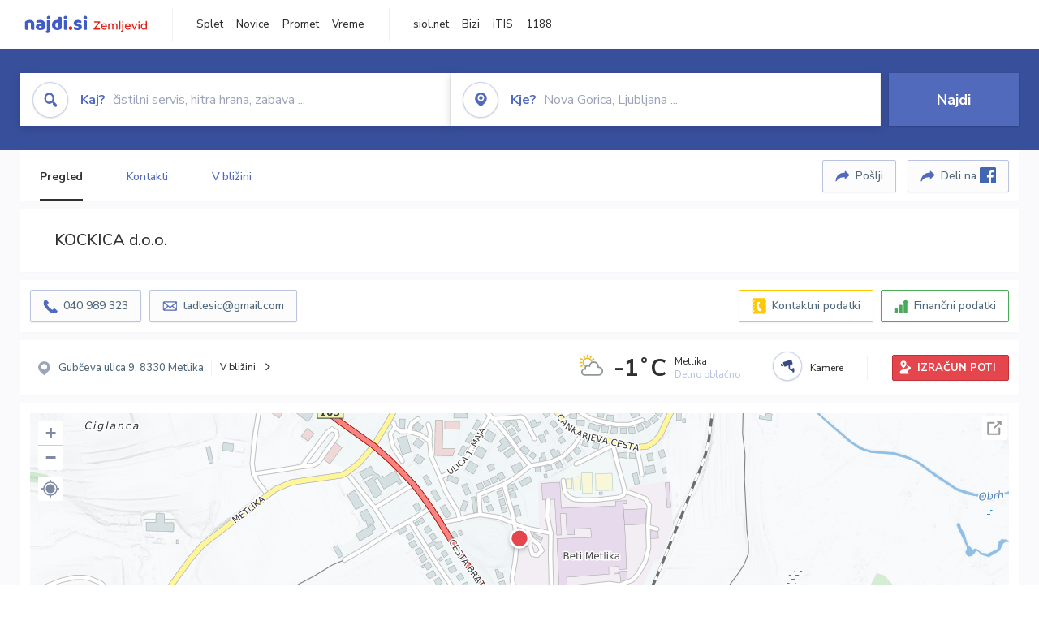

--- FILE ---
content_type: text/html; charset=utf-8
request_url: https://zemljevid.najdi.si/podjetje/6258468000/kockica-doo
body_size: 105544
content:



<!DOCTYPE html>
<html lang="sl-SI">
<head><meta charset="utf-8" /><meta http-equiv="x-ua-compatible" content="ie=edge" />
<title>KOCKICA d.o.o. - najdi.si</title>
<meta name="description" content="Informacije o podjetju KOCKICA d.o.o. na zemljevidu najdi.si. Preverite podrobnosti ter raziščite okolico.">
<meta name="keywords" content="KOCKICA d.o.o., Metlika 8330 Metlika, kontakti, telefonska številka, email, zemljevid, opis, plačilne metode, odpiralni časi">
<meta property="og:title" content="KOCKICA d.o.o. - najdi.si">
<meta property="og:description" content="Informacije o podjetju KOCKICA d.o.o. na zemljevidu najdi.si. Preverite podrobnosti ter raziščite okolico.">
<meta property="og:url" content="https://zemljevid.najdi.si/podjetje/6258468000/kockica-doo">
<meta property="og:type" content="website">
<meta name="viewport" content="width=device-width, initial-scale=1, shrink-to-fit=no" /><link href=" https://fonts.googleapis.com/css?family=Nunito+Sans:300,400,500,700,900&amp;display=swap&amp;subset=latin-ext " rel="stylesheet" /><link rel="stylesheet" href="../../assets/styles/styles.css" /><link rel="stylesheet" href="../../assets/styles/additional.css" /><link rel="stylesheet" href="../../assets/styles/leaflet-gesture-handling.min.css" /><link rel="stylesheet" href="../../assets/styles/slick.css" /><link rel="stylesheet" href="../../assets/styles/lokalno.css" /><link rel="shortcut icon" type="image/png" href="../../favicon.ico" />
    
    <script type="text/javascript">
        var jsSnippetCollector = [];
    </script>

    
    <script type="text/javascript">
    var pageData = {
        'pageType': 'map', //Dodano, fiksna vrednost
        'pageCategory': 'kartica',
        'advertiser': 'false',
        'visitorType': 'neprijavljen',
        'poiType': 'podjetje',
        'poiName': 'KOCKICA d.o.o.',
        'poiId': '6258468000',
        'dejavnost': 'Nepremičnine',
        'regija': 'Jugovzhodna Slovenija'
    };

    window.dataLayer = window.dataLayer || [];
    window.dataLayer.push(pageData);
</script>
    <script src="/assets/scripts/gam-helper.js"></script>
    
    <script type="text/javascript">
        (function () {
            var d = document,
                h = d.getElementsByTagName('head')[0],
                s = d.createElement('script');
            s.type = 'text/javascript';
            s.async = true;
            s.src = document.location.protocol + '//script.dotmetrics.net/door.js?id=1849';
            h.appendChild(s);
        }());
    </script>
    
    <script type="didomi/javascript" id="smarttag_script" src="//tag.aticdn.net/569028/smarttag.js" data-vendor="c:at-internet"></script>
    <script type="didomi/javascript" data-vendor="c:at-internet">
    document.querySelector('#smarttag_script').onload = () => {
        var tag = new ATInternet.Tracker.Tag();
        tag.page.set({
            name: encodeURIComponent(document.location.href),
            level2: '3',
            chapter1: pageData.pageCategory,
            chapter2: '',
            chapter3: ''
        });
        tag.customVars.set({
            site: {
                1: encodeURIComponent(document.location.href),
                2: encodeURIComponent(document.referrer),
                3: 'Zemljevid',
                5: pageData.poiId,
                6: pageData.dejavnost,
                8: pageData.poiName,
                9: pageData.poiType,
                10: pageData.regija,
                11: pageData.pageCategory,
                12: pageData.advertiser
            }
        });
        tag.dispatch();
    }
    </script>

    <script type="didomi/javascript" id="ocm_script" src="//cdn.orangeclickmedia.com/tech/najdi.si/ocm.js" async="async" data-vendor="iab:1148"></script>

    <script type="text/javascript">window.gdprAppliesGlobally = false; (function () { function n(e) { if (!window.frames[e]) { if (document.body && document.body.firstChild) { var t = document.body; var r = document.createElement("iframe"); r.style.display = "none"; r.name = e; r.title = e; t.insertBefore(r, t.firstChild) } else { setTimeout(function () { n(e) }, 5) } } } function e(r, a, o, c, s) { function e(e, t, r, n) { if (typeof r !== "function") { return } if (!window[a]) { window[a] = [] } var i = false; if (s) { i = s(e, n, r) } if (!i) { window[a].push({ command: e, version: t, callback: r, parameter: n }) } } e.stub = true; e.stubVersion = 2; function t(n) { if (!window[r] || window[r].stub !== true) { return } if (!n.data) { return } var i = typeof n.data === "string"; var e; try { e = i ? JSON.parse(n.data) : n.data } catch (t) { return } if (e[o]) { var a = e[o]; window[r](a.command, a.version, function (e, t) { var r = {}; r[c] = { returnValue: e, success: t, callId: a.callId }; n.source.postMessage(i ? JSON.stringify(r) : r, "*") }, a.parameter) } } if (typeof window[r] !== "function") { window[r] = e; if (window.addEventListener) { window.addEventListener("message", t, false) } else { window.attachEvent("onmessage", t) } } } e("__tcfapi", "__tcfapiBuffer", "__tcfapiCall", "__tcfapiReturn"); n("__tcfapiLocator"); (function (e, t) { var r = document.createElement("link"); r.rel = "preconnect"; r.as = "script"; var n = document.createElement("link"); n.rel = "dns-prefetch"; n.as = "script"; var i = document.createElement("link"); i.rel = "preload"; i.as = "script"; var a = document.createElement("script"); a.id = "spcloader"; a.type = "text/javascript"; a["async"] = true; a.charset = "utf-8"; var o = "https://sdk.privacy-center.org/" + e + "/loader.js?target_type=notice&target=" + t; if (window.didomiConfig && window.didomiConfig.user) { var c = window.didomiConfig.user; var s = c.country; var d = c.region; if (s) { o = o + "&country=" + s; if (d) { o = o + "&region=" + d } } } r.href = "https://sdk.privacy-center.org/"; n.href = "https://sdk.privacy-center.org/"; i.href = o; a.src = o; var f = document.getElementsByTagName("script")[0]; f.parentNode.insertBefore(r, f); f.parentNode.insertBefore(n, f); f.parentNode.insertBefore(i, f); f.parentNode.insertBefore(a, f) })("ec8d3ff2-59ed-427c-b245-d5ba0ea6db1f", "PhADYMXe") })();</script>

    <!-- Google Tag Manager -->
    <script>(function(w,d,s,l,i){w[l]=w[l]||[];w[l].push({'gtm.start':
    new Date().getTime(),event:'gtm.js'});var f=d.getElementsByTagName(s)[0],
    j=d.createElement(s),dl=l!='dataLayer'?'&l='+l:'';j.async=true;j.src=
    'https://www.googletagmanager.com/gtm.js?id='+i+dl;f.parentNode.insertBefore(j,f);
    })(window,document,'script','dataLayer','GTM-K2SMBD');</script>
    <!-- End Google Tag Manager -->

<title>

</title></head>
<body>
    <form method="post" action="/podjetje/6258468000/kockica-doo" onsubmit="javascript:return WebForm_OnSubmit();" id="form1">
<div class="aspNetHidden">
<input type="hidden" name="__EVENTTARGET" id="__EVENTTARGET" value="" />
<input type="hidden" name="__EVENTARGUMENT" id="__EVENTARGUMENT" value="" />
<input type="hidden" name="__VIEWSTATE" id="__VIEWSTATE" value="ibij3TBeEK5Xaz3gWrxxhoe66nYinCrEghdNmMGY39AuVfqAiri6YgVKef9ujjRL4/2vDjL+X7fWibRgcvVM4EdJDRYP0HZuq9RG7brSCfFvetfNLwY/3ra2SCTXFIStFLp4xSImtGyEUiexAqMRuqlu9JJsLhegbxUuUnZwsHHo+5mz9PyX/[base64]/tLSJbdJz83zc6G2+vyAdRRSbtbhnScNqki0BSFGTJ9SVT4MdVpSlCtJ7gNXji1Z9bXCEozJTUN6S0K6ThkUrHIds025zw/VQr2WRlq4VIeNXwx6Z9usi6TW1JcVckdvtVTaawyaGBDBVD5TtlxxyvxhixR34UhP4F0+kIa9s1IOamTTkmzjcr8eD0RBhffB0kNk7M7LtNLFs6iudCMaKi6f5CnVfyASZKcJJDOTF2PoFK+s6opxuvFwnE5nTub/9ZZVbvBSiuajhHOZy/vBk22WwYPuPNqvbvt/zC8AkcBUvXR4KzxJw7O5xw2JzLUhgOP7vf7UD6xy+k2iKBSd34LuQd670usEMuyqUw4Fs1SwZ9PUEwgljuSp0T/Lw2X5p7oJcSnyIxCB3UcFK3HaVZ6cPxDNCufna/YxY5bt7JIcKtyBZKJ++rqVNZxztumVdxLLDt0rdHLucvnUqi5cPEy4PqubXP9MRQCCkqvaVhl6KEb4hXTJaoqk9CIIef4Cf8AZMXvHk4jH99utT+InZBJCEcfhz/NfPduw4M8vXwn08DdP/CZUADJW55fOxCF/UA0qcrlrzyLRZa3b8dEEpqYjSqWWvSkczbxPkdRDjKsPjXhwo1HUWaBOnHJxDJM9KrrjNHPLDtCCj4fOV+Vpcg08nmlNhJRKF61D+VYKVeoE7rFx0Xlf+rNYjrO6NyDJ5F7+L6Ugy/[base64]/wsq1TTAyRC6f6+a1KcD6byzP4lAp50AZnTe0HCNVojpKOF5Z6i1n1HxLOos7310BEQhJsU1CzIK2C6Dw3Fzie3aQXrHhblUyHJtcGBf+ejjmWZLM0hfCIHZl6LN1PKVDHYgFnGLIWFhAPKjqHgcbg6lw78XOIT2r/FrW8QkIPJG0z3WYonoeTl1N+hr4VgGaEjjHbm/qvQWMzdWYqntHQiLb8jygTaOo7vSCp2BST1fkR6J4TlPvkaLVrrKlEcIKeGGrOBPMZqWbRQBlv7O4PAOb6ZJJRMvcG7Y1aqTdBsnVt60YnaosLX0bSDngmW1MlT3IODqyDy7P7p1HolCooW3mGV0KP2UsORyIbU+ViovRQFH5XNnloEijEJ8VWbWBdU+88V0ww70/MsKzd9t6QyJPNYPCKmCKfENdeBoW/47IRpDr+bUw7yztmmnGdevP5ltQ3JcLD5fOt/[base64]/OgSBKrHT8oShm787vWB7Vz+4IjhX3SRbZosxHJXqNvfDn1+cTVvVWUXaO/CBhW3c2N1aPCEJYun5fYca7Epp5cjChJea4j6xuxSUZa7PB/DDtC7DUVN6Vjfm8nF5PivSJxazsQwN1OeY7U3KAvIiWMJRcIpcxstRYueKhLCrXoEji194R+aTt/ILkFMAWYLagT3skCCxwIIp6TAZUrk2Mif/g5B12kTbPe5v04zlW1MicVAfS5nfh5Wo1MxN1C1FcheOlwCaD7gN62+TFZyEYiGLq/xLCMnnsmoaTJ36qDmGs83ndGHe7FfEZ+r/We/6vHHkfBAKS6QYp8nXizzcbXSKAVimpJgPSODkSlJnzBqWqH1adwDR1AzrjvZM/oaIlOyfru6F76V8k9ijE2LNqhvP66nnf0vIDFFD2v/Vtpwpky8vO39xn++WKj6Kn8eeio/1ZGfMCoxYfw40zov5n7xkXuLHzaHuOQfaa/+t/overpKoDDpz8H0d7URiL3s8yiHMRCQtvpqcpu1yj6w9jSKYdyrKOiFR4Sg7JY3Um6FGu+zB05RcgXf1RfDMYA5l2y3Q2CelRtvE0hsZOiNvJcH/+I9ku8vWygtin7bh9UlKXEJqiuWRJ7fb+UMnbVvfmTTTSiYbK/RVd8MJQdLzR86Phxh+CWgHmzWt39ODroLg05rr9BqizvAnoZrxhc+xioG5oUwGE1FEpnUSQHDWVPLd3mKXaybZg2seMlE4nL+ISvURm1yQWvAWtfcxZx2jsZs9fHzSzDz++Nu54bQS55iUym3w6abjkiiDzeI3tKa0Xq46aPyh6jpASG6ZZ/sfsg/BLyb9FmAo1ns/NKPGWoLgCsamqqw1DhYV0Sd9eHrVwPzDwUGZCpGzLezjQfuQ8JgCOkY4yzRpL2UnJ39WQuWY571uaecnuvN+fNE7o5df12h2JmcVUHsEGI97bASICCmEu0czAaxcVvd0nGN2I8F7kS3chRG/7wY9JCXCNYib8EY2qW8ViqRjM6DGH/M9a2Z/JNf2qZn8uIsH/VjjzUu31+p2oI+paU6JbjywU+/YNqhmQxUmKE3nUkZpGyA1x33iI9zjmjvZ85qZ+zssfoDPRmGjq9Qmn1/gTrZHxgD0KQc9FKV3ql3RJvL/scHS+vCDvubRgc/1gjoze/KlkiR6ieCjw8slYgIr6k6Yll69c+ED84GBRhgyxBaK8kAP97wSUhVp7QkQXRegPml73D6Cmxj8yqE/Ds3ahZI5hkkXIBlypf7N9SKJZfGEHy4a8KlyeRILAkO4oZB1zCZ4mGjNuekW2yXhlgYywsRz//nWlNgWTVPMD3vTXdW2rVVhb7eTf26tcXQ2ANou0Q1oSihyrGNifTgtQHVjqDo9WbBqowtWguBwIbsS5bF9X8BxakZnlB7VAxqT3sHX5ftmZgi0ni6xpGwEV5/OGC9c7iaY/Clr8PlsDVTLDjUH93bqy6quDNzWeieBK4yTpns35IIIVcRszlKPI5jKB+kFCRLneuZ5OO7XMUatbR5vzMK3ZOc4G5gAFQwFgxcGy3/uq/[base64]/+0zzxjzchIWTKLmIfc+LaY86mxXvUcJPDBkRkX0Wd5hdSj2SDhgGNLbY3sZjzahqZr8pHJ3IXZrD+E6D5enbW7q9nU0d2beOEtOQOmpDC+RwanCNthArtgaEgVL+LwIXZ5b5WK+uYzcu8Dw2MXruUMePFFvE9Ae+gnRXzlZ777sh7Wj5OgEs+UUWzO/h8ewNTlQjwzt2hKKw1M5aQ5ktl+ABShN63kl6664FLvO6+zoC42H712tbe0+/slTJ/[base64]/Q/3/B+Hc3tVlPwL3ywpcyx9cDByQ6dz+8tNWluXmae1Q3BwUKtb6T+mxM6ELiU6S20wvSoCaiN/oBoS8aQu4yVHUg1UI/1ttxZM/K8VG2IrXqzkP0WGlU9foFoCHl1JfIX+ZVfjz1buIXg92JmIE9T/Uh5UGYMEYLUKhZca8F7eY5fGs9U13LDpf1IJuZbGutn2Xju3qlDoDwTTvbDzo/OBkXCuaMz8Qxvxlv9qM9JY90UQsPi3NzXt/tS68RylwVQwnsvTNUOYfnO8gE/TYmW3kMDaTj6sAIpP7D/[base64]/MIEfqvkbmGrPZYdYHNIj8mcfC71l/48NrTPAaP0C+2e61gv7hpY/zezB4zJWyNf4I7JZND7hLPx10w27ircj1re0ZWr2Sb+/DK36gVG8KRdvyaXijZzbeRU57FXWfx2bgIJo7v/LVYYCiKj50cMTzn4LtBijqqtBmPvAD0zQr91mm0DNFljnl8afGm+9J5cNmlhNTcqP7pzh5g1/edAqCCfSV5U/nVxoiFnKxt02wtPy01xxUY3yUuz5LlL6+r46Bt4ifWO3Fc4VlF0gS/9ERAoHNlLU19jgGcw5RmveaU6XAzEpYPa8DFsHPWOez33z2y/7ijb72R0fCY8CipAlFypUbwVYo0YJ9YU02UFjbUg1R76GMXxDsnt9oRAX4//20vFK38Z7ZtfZInc+3xEHwZF74B9psoPQHwo9VOT38djvx6zRy8V80sO36KUuOpdlOPMlAZmUpPd0SWhL5j7k4lys78KMsP9NvtQzRLT/zH3Od6gGDSPD7+WSf3epfRYAYzrV5E8Rpg8seCqXRzv/IypGZ5sPog+jM7IAxEX2j+Y2NDVWj3flMdn3dRO2HYNvn4ZSLVA1xSxMZSHj02YuRxFjxBHUFfsEvA7KUKxeWurzeraVZkZIncrKcKrGF9nu9F6YTfcNbSCaGu9M7sOLORVU3BBgcFlwzJb5TYpktvzh1hg/J98btKvmVy/zOeiZG/qaF2vL/rroALNhDgEWpF5pAaUw8y2iU+Id6+rNWd1WZ0rUJDTAol9GAASa0L5o821epOCvFqYm9BPrHHqqtFrs8jjykhx3ZFT72uXl126p97T1KfArhQauVt5HHap28Wpexkd8/UBQqvYmHk13l5OukXxLUpDWWM8ZtQAax864KTvbZEJUK0zTIFtBThPaoraMoQGrU44WHWrP/lhWVTTtF1uhAV0Y/UQufwjym8kv7TA52qqOeRA2VNcIQ52YPpQ+pM9FpTDyHUwDTHTrkjKyqHMuaerCuWE1Rw1Hu35Ge6LBpgea9INakYMmwL1HB8A9Lm9zDKDFsDJ+SYG4L2sQH5D88XqBlpUHL/EaapDbMPpXa6rNdTxwkjHG56wij00D2ZYUATmAkUIuiqxtJXAIIG8VuzOp16gwO7HZRUXGYWhqPfrVv/SRqvjPVKEizOobvmykR0ELLy4E41aiCO8ZnHJ4xtuVbhdpYU/5gQaQOIFEW/E60qEn3O+6JrGVrO33SkWPxBIkWEmve6emgHFyP/GAo40gyBt0smJAfoUVhYiDQ2CvHU/W+dUhNKqlUuYUYDeonKrNEH4h89i8hzibG3JldP32RNVVXpds2lH8qFYWZZMpj9uUNzUYO7pwjwUCfFAwTHFbov+k5Bem6Zu6twA8wpfxltsgLpY0+jjXZMKGosBtCsvI2cGcgZx9oKOFQxLVRom0pJnNFF2GNC+ybQgUyssGQ6VoIjbL2i8/icE00YGEJVSn17i6XOVFARmC66I+TGQy2W672ZwHANg7j2l1ZN0c3fkxbtzDj9AJAzJDuTzitvns5kSx/YOJQxnEgE0UOTL6Zv1xGzn8BiLGkBH2+xespEdEo6bnGvQBoZtHXmFGt7hdPwFkmVVdEKWQKp7hpnA9BuuCkxq/5qWHDgeHahjJaGg4/6lUBV2CWMuOm+kT6+yPtWBFXQ2HgbHhNi+BiK/Q1OUK8uKpJ7vKhu0rJs8qZNywcv2plIryplUKiFbj7Kp8NEqWSuGnU4j37TpwfcNV11dZFf5EgFNO32vsG82EfidUhxL1CLf8F28JHr+U/Y6SUNBA1yABzhxaIK+Ze/9rm+6wRfIacutT7mMzgHxQl9Mj05B26WXh5jqAIxk7xTcEUBo1RQDGOnpRYWB4PjFLnrQQSOhBNTSGepysPE05K7lqai6snM6Qc+v6ZHVAVhLZFkpQZSGw0uy7qHYlYGsixkw5+HdbC8BOXnC83apm0JCXcjGjLiADpe0q8L4R/oQ0TGO3KU9qE4aY6OaR6W0QCCgSTnPex39TyUWhmaxA172C9jG10aE0gAJ4Qa0Ey3mb1PlNgYHYeyvtVWHFtrWE2E/F0B1xOCIUApk9LdPWHpKbhgwH6PpkYL5quJxTSGVaYDgCrPAZtLUNWCwISjK1p+oCRM4i/tiXIY227ODYFw4wVejrh5ahZ5L7aHlA86HtaimJiPBUaj1II1SZIWQmdvzQahvuptAf8lx7o6Mr7/WV3wY5RF96gHIHIACGECmuKovXOFMZBK+fUhZeWDLGQAEWCgj30MvIReJKifuDT//VlP6RJ/nKH24c1nIMR2T096LnBqy+GBPwOXhtbrRK888IoLS8O/Ih/FTSwh2XqfZ/bOpcqx0TrgfmOZQWD402svMCt2sjvg6H3hH4KzFARZRm7lU2RKHHRKHq8M62udc/DKXeuXtkZokuSk0FEamgqtIjn+VkN4pXndFbbZRQOx4z847j0Jg+Xwwdbqxl3yd4NqQ2zcUoQa/nn4ym/8XbZRRg2gy18rtF2FmMiH2/[base64]/ffNnCSh3x736CVkM4TKtiSWdqTIb8wE8ASFd9bq/wwZsX0mS+5K9nd8c0D9s0Wx+eoumiv+pX/SiMOZ3Tqjgg/SUxk3E40DVVaetKc5+zIgFns7unB+HxqNgxYpWb7gmBMLJ7mpVaHAW6O2G3EYHZTjx8KK3mGEpRS2EadM+S/aRc7nHAgjrhBJGgT4b2DdjCjLW4j5NnJLSIjD6687A7lzD8SWJzVmNntR/qK1gcqVB5d0wh1+phEuOljd+tHj+mEa4p0gbfHU+x6D3JvRJcwp+Qa7zPQj9SacbYRKvMEh/EqlDQyoUKONWpSsdGVsYvC2N6Fjr7dA2PbbW61wmE1Rizgyk9xZy9rFY50Pt2miXD1+SWkbEsbgkd7Y8GHp4/gmGRqjtkwF9KaYTJi9dKhJwvUMSExdb8mZJnIfLm2mAHlkGogchSqb8TljTTfnHjuGspWTOSk5tPSrFSan7CkcQ7eCnoIcQcy+AImgmX41BWTTxpo4UFCGVPZQWaLBhcyqNOk8+XRxPfSbv/ajxMAUfZedi9NugIsJWlun3BEgwIwLzYWTUyX4uCgcSuJ7oN3460URGUpQVZgrLRv4nJi4xrpzq4pFwm3Xvrcg4HKVoPNd6JpWciVY5BsxKjnqXAOubLNzaD4TOcXF8O9A2ZV4o1X7s2EnZtmeCXfvY7/eSgglbuhPPigNYuqavHwlDlccoF4iGWRBoR9bbAEKbCWfp4Iu5qrC2qyeq7AnDbn1iM7290Ufa0Ay0ssHmdLu/YT1n3REI3uSO1DEiRvVgt5jvNHIIUUxU2ystwfMAYy8hEk3oKfpTiNoBZDH8n+7FKt4MpLVOpZ1aftPce7CyOdS8QduXE+bNR8jx60RaQhWCEYtOhgsDHvQL3tQlXClEpndh21wDB61UGzc93Iy0ZE2QonaJPxwr+unK2RnEyF0Vu/mvgI0pcYKxZLCaKC8+hlepJBLYCrmFO0sSJTIAwz4EhiTwbhVnc25qFHWm0c7ua9TZbY8aReG0NTrISJgHYiwz4j0cgYkNxeCfyjyw4Dn6p8grXoq0nhu6K7zlx2/07+r4TcqxVGOVisMuL05qdaU7IKusPvGl6A7hE+cGSg3pxFy1uM64Huw+FnQ/xfUsuEDnK4sTCqO59phN7k3BGuieIcYA1lL/xpsZVjhzMgC6GdfOuRqY/[base64]/3iHuCRvaBjWkGHAllyMg0UYk3bWpJyWPiabj5kgzsUtFfdvht3e42WQHot2ofykGH/1v4vV3gASMJAAeejUirGtWbxL1oJnX256Stmz3G2PruFe+EdYNn9dPrGsJCHRg21k1CBDvpABcnB9rDgDdNgNr8buO5/+nGcN7zdr1AmnKbVGey8gWy0L64OZEC7ZWeFv2O2UQzD47FwmDLVo0EUD4TnXJw0hIqoXt70VapBjnG6ga4goGxsD8sxjOCKafisNyJ78SfmXykXxWFRUCzSsxG0vsF3+3xRYLQChKMQFbGm2fih+fyXjJG17kHcwVrDDeQ1/XHaBgUXDalao3tW0mn4SktMJzRf/j4f4ExNcxyyKrX4zYGLVr7cwRiu4ea3rTQ4OU04jWZLHlcuhkaVWe0efOPVWr10K8J2hJkDwNBv6czxRPGJhTpR4GB+2Sa+8sSefPWdyT7zPBIZgU9b6axE81a2UW11v308oAj+yuvmz1Z10BoTJD1zxgXgH/aqokY49UyY05ZDMbv1vx6L60laXZnmDTvDiVJ7g3SkIcjmN6qKJtNjQPPN95KADQ1FkFoSQALd3rgl2Pypt6WvktnBvNCo9kg1zrzEmtZu26mV87OZ70CFqTHJHnUmsPZlM9nF5qULxvXfE3A+uwdUIz/IrW7lunY7iS7JgpL3zb/3uQ6gMJsF91y5b2nltBKTxlWozPrLnNlyPvg35jjQR99SqSOgtkaR+fyDu6F/pEpW0wrNCo4dqoHC29qHZpfushtVE6SLvK0B/CYu55EcqCdcjBN7MTa8WnQkQRwUQGkhINMnG9TAUugyFQ2j6qGEHPB9IqWvXstnT3LcT3UT/H0gr62nEz7+iC8eIIw8h+hnFVT/te4QAZY0EIc3Ecjy1tjKgwrb1wqkEMjksJ/SQPxCmEYkN+Q/1YWfRW17XkUZ+Ed6r4YP1fWnAtZAoJFxQCCoT8HtzV7vwVZxdpNHUGa7oEM9WE9f0AcCBxp/s9CGqDQkHld57tySqfvEkLGbLM24NEfqIxoRLpkig14JAb4I7RBX7UnUb/jQjKgp+Nxa5KVkrGdy2KoLQ2/X4l0U5ZghFnh3qDgl7QpyJk4P7iFoeS/f07Hj1hZwsMNpRWfG9XOyDUFsFKRiIXfPrZ593nME/A1lWH3LJOwBvvrZizzO/8rpEydzc9VHzMj4lgnf0GLdeCutOAZD0R9r6TwLjzCe0NdpxLLRPBd1cJly4wWrBvDpgcFrm0y/69NIXp0wW3nwVXkmKP4HABH/mUfTgGOiuKb61B0lpEf4gDJNUFBhabfs9p+Yksc+TkvnfW1qKQD0wLgUj60FvD/3KkerwKuEqwbPwpFy/ERRnRu7kX0cJt/P6K3Ro3ba0VOkHngBLlwa1pTG0GT+PsltGDrRJM8jyBTlUOdm5N2C8kBuKt9cgYKtQ/8315CZZ/R1zuZV8hGjXfPfKUzQGqV37kP76Dfti0W/q9P+BZTfDU92j0ZZPPwZwdrfjyL0Ox3JDKrOa/lIbpqyVCxLKRMRa9OoHxfDNCCOdgIx6matPxeVhCnUsnuqzwYHVZRtuo+Uwgjfe8B+3gjnIWrpcc+tevaPf/JRgNDxC9AZkWVESarT8g1HH+7RLgvRBLZ7MmPt46mLjrZ4zy6uatd1WC55dpMGMSjyzi4szNvhs8MEESVeH//MH5FkWlfEF6OgYH+f+PNcUPuQmKxregTaMC6aymyODOObmy+KNpIz4s0WUYEwLcx4qU45RBzvlRo5jn6vvZHk4HS8Br768yaJw4BjSDT/SRXEMfHeTcGHf68FIg/N8FevE3pSN+xf9RkuaC2NID0mJdqRJOetG5P0hhUQiVY5q0KjvgwO5gLODGw4etRieYK1VIG431m6R1Do/nabft/ItjiO5dOcra0iVwo1dB2QiVDsRQA69wHLeMNCYKSPpgUKmMx2dY3BjANK9UQWFSUYMmXdjbXmkco++IMJchiNQlCwklpvwXzINYi/5TV6Ur0h0QGoDkNbLVcU9o7XwXRpRWdD16d5G7cAu31oVf5uhdwup/P1qX3QXmf1Y1Zs7msw7oaeHZ1/EeVfmoLrn25VNaQ6d3EKEke5u3hkgi9CVcquqHzF3MFdmpMMqEiE4VY5xFxtH4FLR65nXFI1p6gkhTatpwm7BK4vP/HcmnlCCIyWsjSuUguvoxKWjIIt2wJTz/IT7pfkywCfkFOYr9zU+HsE4MukeWgo9iwSyL5U4o6tQvMIuA9jJyD3shpqDQpfWQQJpXAaIj2msMQDRBe7squaGhsrcMZEqBPut3HqCGvonLJqKlzVNpY9pL9xtBgQhI92u8ivLNwclPYgaK2/1b45mOJOGstD7HEQWf+5ksYV8YdLR27xXqy5Xiqd2Megmbr1mxrJlS5vooxY1Gh1aWibJxkg2EvCPhoFI1xolmqrvLmibYX5bGmV0R9GYhQBDviBqsx+Lyddi3wvLj5tFAqFx9hqAyDjTE1ndOxfxE2E7DqYEs1vAk8yp/gpUhsErm2n7OTLrBhdq/3meT0OY+ozLxM4IpLFrSCUzbMKeJ2MVw7Bcg4PAV0FKMKId+/VrI83lnRyUJMOTmI0ahnQmSZ+80bWoIbfpsQFiqMxnJGjnlpfqggIwGDZfktfL/[base64]/cg/QUJA++yYiZ3uBcgm7gRUWWipAK7JYiGdgLyyLoX8DjnbFmxP7lTxCYW477dd6L5sOIKo4ZIJHitfp6GYeQnrjMmv4F6mveIAwutKELjxRCa2gNHnJ1Gz8fvWm5LWjzKrSAgu9XpkfgfcDmdGMIk/opQgw/DXY+dXpogz/8IHPkt9cfIjkIFji8QmNlaL0NQ7nUSVntNuHX+JyVaW+Kp29/fsDdnNA1DrUJ9+gtNZASO2aFkfmlZNn3Igi6jHdz0UgnfOuRvdRJWTAE/kiNMBEYFUJzhpmEvoHR8u645ChBX2csukp2o186JSyZO/JeiJ7wAVS5n4i16lBZYFF5DEn3DTot9VBwn8NS3rnhxfwwx9wKktnhcOrBet4nqVqjCf+jTvTkdVCfP8Ej5JXYh9dVnsDOv1J9MhBsJ4/pPCPFKsFKxogRL6Fl1TR89ScmI5JTfVCcVLaZBbQkSZsvbdk8mQblZqJE5yxuGtNpwwU0kfvyO48m/gUo0j8X/TnThTlDFeaEi8Ilp+KeqCa7vsv+EPZ/8oMQC+eXw47MwganZ8n/ARLlKZZK9h/7mwXsmMrBk6S1jeAahDthgTQYtGWx2hpA9v6LJI7gI4h/NAHpD7iePluFI6YG41fVQbC3mTvjmyulECBrwX21XcJiyR8TqjdLZcpsdD+RzCfLn2BC8G7XMGmZcE0oxjtszGJVP/j6Dcnr6CCbaHhDOjqYtbU+PaXtmTA6+QcYcyl15gXs74AH0BmNuQhzoG2L6qEyHXSATgrRacmLNjYbPxKqAwAUAlcWA6SsyGORZaDRwkRiyWKMAYKdMdbzaEa1HGNXDWXrzWW7KDrChCHt1rC44HvIsFfjxiAILZIl778DP7hFP2X7kH7QeFpe4kj/0AvkHqBpJUSOs/MytL+QodNHHrd3IaUdBSxYZNt98mlQFng0wR/xrYDROHAN5NT4nxSXmKhpZbBAv8jYCUiL39syp6zP1wHHS+qEtfeH/TaqYcp8D/Ab4NRuRYEXa33Fs/KpHCHZ0r5JU5/KgVMqO0WMyVi2SVB2mqzqNHDD0o4ZzhXOHCUXsthrgX638N1fsPSye6sFsWX53s4sdJcB257woNR642ABconjbOqKzVpw/B2TGNMfe8WPGnqRIQTD3I+QyjpDueygRPSM6U3t+tWykIqliJLNN5GhYS4y6/cYTGlED1ytjF4hruNK8ehjY8zG3li3IrertefnOQkpewM4wyQ8x5HiaXOKE0AK7BqDZ2Xl5nsXndk8xtnTHKGcTgBfHLwi7oGSF0FFcg3AoR52J25s8X7C/zPa/AFVDPt30CmJ5t8WD3WG06pPw4a81DyDF+/PCRrDVuPxUE2Hk3DhkFCpwrMhDNJoGkWInCKW7DxrY5Y/kor6+Kr7k8Rn2E6MoOkYiWdOm9hLWAbBlhoRgj0ZIkbjqYCIU7cDth1mkKRiwkeLtkEoK4Wi7n74uSy0x4rRRyRRfBbRBJnKwlZnKbyB8ce0C5tBo7L268eevVzQrBYP6q7q2U73YAFkX8tNvjbQUHzcuJQuk0aKr52mK2fcV//04jN8K6phX5f8xypqc3on2LkbzgqLkLFsQSg4MiQnKoVP2Jjr1OEz+Q+Y5T78ORahl7jRv4L7uhMlrobPQo0uP+jgMKSHstK0rxEz5pDryVoeKSNJ8OgsV28jpTXux3ua2oe8/LOnlS8xzjZOc3EzHhdNWMNyP4/TWsQNO696Ciubl8Bck/EPT9n0LSm4s8rvHx4mRlmizGv0ADlsWWFZmUb3kiwJt1zR+qi3QMg5A/5mUSB8UExre+RvxqzN4di4CITtNbA9UEFzO8lNAk6RDcIeLOYaMxT/uIAXSI4uoPh17F30jlbhc/gi4PSdnsgG9j2JZZHFYj6sXi5n4calGjqTLJEb1QdTjC+1OWQXcRvQh5xEnmRoKWtCNs18RzshX5esIsTerWFaKLT8oEaCypH2vH62tjfs/ZQGLqMDq0zdoVAF1bSNk3IHxY51sQukYUfj0+xOFgg+bb+aBd5tmMvGs6CpwtdCM/4/wPUyp+tYPL+iCr5AaBC/meomS74wAJWFd1xsnV7TmRmBbK2DvpItL4/B7Q41NFVlOEGvsjHdQxEgZOo4FacFUEQNzWtMze0dHOpvpR50bjHm4eEJ+4UUkY8oHExMBLgcbVeza2j/FsZUKwwWR3ilzl51qY3HtDx9nT07wym2JDq/x1J4cCXSUy65itrDvul1xUvcQR6DgHN4Ov1abJu7m3t2CQV+tnq054lnJSPBr/O+BBO3p57iuA63NjqKN8oFiE7e9UMSavgOIea7VI3A5CEkn+brwWbbgNd/Aeo4lUHeB3uQi/fnNzxUAgOThxuXB/nHYDLekL6mgqSS7HURIbYFnbjljK/qlwTspwjOumOarZtlk9PGg3elilKVz3BbdrOdu4hj0XLF1EfdOsl5xx0fXMMIDke5zcLL5VlP1WGPivYQC/YNxTpqatm0FFZujgIVoFWxpqIcj0SrJu+Z9AdVszuXTXs188AVQ1tnW3/mSzRk9tf4Fjy8gSihaXEfXtGpG+Liuzx3V/KF+qwq/5yzPIpEmdmTelh7Uw7VjZSTfzIw1KFWtjpAlOccrHwOjKAUogoQNteXkQYFKmIp2KHdOUw+3rwx2pwva0NOKGUtk64sIYHkOFALndZIjL6vBcTNHE3qh45oeGF03G8IF1wZz20PXGKW9uSB+QxqwHhKz38J1sE6/WpkTR8T+ZmA9hLigeE3Y3+yenHtwppM1kAGtmc0bqRZqry9Y7Y2MfgGSHv13fUWOpWufCQk+XKf82aSAS83bRjcnM18xkKNFMb6xmNZ1IvqoIRWz6RRN6QdwpF9Z70fLHK8a6OV5bIJZsqDPkMBDTI9T3IstAPp6I8WW5FE2nTx9kT/IJOFIVqS3c+nBvmyCxHIGiI157jQVLAaoLZ2tWg9j5QMq01B1x2z7wSh4g/EiXFfkoV/eP1mJ3DSnjZ2g2g63qL+mLedxk7HJ7Ac2EmDHOY3eHxCOasCPdM4Zx9qVQK9rHp2zLtXiGJrEWTbzV6RgQWN8Rh22d3Q45gcKKxcSJZJG54jEZcc51Fguo0RHerXsL/AfhMV/ZxKfyXqd86jXSaQkmvLQLs+IbzudA/Nb1sb6VXG1kjiJJJKpNrC6MtLT7Kaduz3hEGHWKuffidwHmc+Qv2ErcHaVosW9SIYYWS5MotKMlDAtfoHY/up2DX2y/ozxKTrzPOOr6R6aE7UAZAkmb27318Nb4kW5A3XVS5Wp/pebnbQz5zqYh6glzva+fOZaK18=" />
</div>

<script type="text/javascript">
//<![CDATA[
var theForm = document.forms['form1'];
if (!theForm) {
    theForm = document.form1;
}
function __doPostBack(eventTarget, eventArgument) {
    if (!theForm.onsubmit || (theForm.onsubmit() != false)) {
        theForm.__EVENTTARGET.value = eventTarget;
        theForm.__EVENTARGUMENT.value = eventArgument;
        theForm.submit();
    }
}
//]]>
</script>


<script src="/WebResource.axd?d=pynGkmcFUV13He1Qd6_TZMIXGY6gO-60KGhZE9VSgzC_09PWBTVzSfrtGqXEDJE2hcGwzs6_L1zU2hhmRaU7Yw2&amp;t=638901843720898773" type="text/javascript"></script>


<script src="/ScriptResource.axd?d=nv7asgRUU0tRmHNR2D6t1BGwYEedBKbMoFDvZYaHEQ7FjYfIfFSKz5HUnV4xY8HgCmqCyGW_JzlazpehAV09CZ_HHbmnaJG2djvpLG6YhYPxgh97iFx-bin-PlKZppYzgB76lFRvkMfqPi-vka2_tw2&amp;t=ffffffffe6692900" type="text/javascript"></script>
<script src="/ScriptResource.axd?d=D9drwtSJ4hBA6O8UhT6CQsXqbG_US8zHj_Gwzxc7P-ldmmpHsXGdavcBqjjQU_JOpc7lLc0DbzCjeylTRZv9xZc49_TJG0S89Xas94DIjlJgtUy7glatlB9Mq-dz7Fnsxw2KShz0T-zK_I-8ynCHKZSFh_zEMZRewCXwIQ5j6aA1&amp;t=32e5dfca" type="text/javascript"></script>
<script type="text/javascript">
//<![CDATA[
if (typeof(Sys) === 'undefined') throw new Error('ASP.NET Ajax client-side framework failed to load.');
//]]>
</script>

<script src="/ScriptResource.axd?d=JnUc-DEDOM5KzzVKtsL1teH8GeL7Pv8iukUL7MYOdecBxfnUy9Nigq62xuWYrlAYH7P9LU5CQTaBZ5HSIqiED2SOCgFpzJ5KeXPW34gjKp6f7FzCAj450ktIvBX4kqV3hsAMj1Rq7QIY1lJKVFZn3Lb6K5TsQw8KMOAMEzHfkLlPEm-X_eftex_EpJSKNIbK0&amp;t=32e5dfca" type="text/javascript"></script>
<script type="text/javascript">
//<![CDATA[
function WebForm_OnSubmit() {
if (typeof(ValidatorOnSubmit) == "function" && ValidatorOnSubmit() == false) return false;
return true;
}
//]]>
</script>

<div class="aspNetHidden">

	<input type="hidden" name="__VIEWSTATEGENERATOR" id="__VIEWSTATEGENERATOR" value="687FC32E" />
	<input type="hidden" name="__EVENTVALIDATION" id="__EVENTVALIDATION" value="JZv/krMfIybA8bWoSQDlOucLuhLVelDEQElBVE/cfkpeupFKi2XDOGypYLxE9d3yQRJbss3fAAZ9xwxCsJPR1YgOKxxgqR1BdfZ80g2dpUXMXTEM3XvuuKSs1+jzNw408BlnrIsl5+xdyOU5plSkv3gEv8JWheS5/Q9F/kdCtcNVDlLzObsOCLRy6wZ/ya7cqtVnb2/hjPegeQ3erFquRGXz1MesnMqKofsoSCPMT0FR7T+8gzkAhBgH3Oa4FOopAESsDhLKUPYdBL9xak2KHDNXpELk8cMwk7WY0aImRb3zPqqZ0d9JzWtueqDPqFQHQcYvNjnn2ZjQxPUfsD96vcyhMp+QrYQ/KdDgLsbG3p1bBDMO6IHjka0FdYVN78/jROJELanBqjNrbev89yLdxJAooRWQefU1JdK32Ukx1BJ1zpyqG/pOw3jPyOmhce6CLWBoZGsTrPPEX0G976iEGxnVBTvTiDzNtqbm2nlvJQyhTRq2HLQY1pZtozQJT5G/fF6EOc3++GR9hwiR823m57M1mBgI7UClLSbAOjk2ZDgxlmpfb9WvNZ2vyEyX63YJ/4oP/DamF3iSwnW3ftP8OqkZExXEZ6OOhAjCGUTSHmtyQFkA6m78D+64i5qfKNkfBq2kdqNmXTmcK8oIkJtegGNHsLanglFA4Q9BUWpL5wqnCpKMRhgzoztLk8Z8SqxVjGW9oU/+GChPSLAf5O+BvceGb65KBHAcf1oC6gIkBXPcIYIzK7508mVT7MQXgOy580mJmA/OuTsmxQPsmUlrqtgor10Cpps6kaqwDaWNaGJ6Lqhez0yQ0orRy+XV2iWi8UJd0PBOm+C+I8iNgLWVjkK5x4GvAcat6z+uRQbvBYVlDxK/hjbh46WBUGPT3q2+a6joVgGxSVhDK6Y+71ji9wCvVcJVe6T0oIFFofgt/sW8TeAY+x8I9QgjaZZ3CdtXftzsoWHR6JgY3mIpUHuaKxxM2nrvjJv120uvogskPM0=" />
</div>

        <!-- Google Tag Manager (noscript) -->
        <noscript><iframe src="https://www.googletagmanager.com/ns.html?id=GTM-K2SMBD" height="0" width="0" style="display:none;visibility:hidden"></iframe></noscript>
        <!-- End Google Tag Manager (noscript) -->

        <script type="text/javascript">
//<![CDATA[
Sys.WebForms.PageRequestManager._initialize('ctl00$scriptManager1', 'form1', [], [], [], 90, 'ctl00');
//]]>
</script>

        <a class="skip-link screen-reader-text" href="#maincontent">Skip to content</a>

        <!--[if lte IE 9]>
        <p class="browserupgrade">You are using an <strong>outdated</strong> browser. Please <a href="https://browsehappy.com/">upgrade your browser</a> to improve your experience and security.</p>
        <![endif]-->

        <input type="hidden" name="ctl00$hfGPS" id="hfGPS" />
        <script type="text/javascript">
			jsSnippetCollector.push(
'if (navigator.geolocation != null) {let gpsBother = Cookies.getSubkey("lokalno", "gpsBother");if (gpsBother == null)return;let gpsBotherCount = Cookies.getSubkey("lokalno", "gpsBotherCount");if (gpsBotherCount == null) {Cookies.create("lokalno", "gpsBotherCount", 0, null, null, null);}gpsBotherCount = parseInt(Cookies.getSubkey("lokalno", "gpsBotherCount"));if (gpsBotherCount == 0) {Cookies.create("lokalno", "gpsBotherCount", 5, null, null, null);navigator.geolocation.getCurrentPosition(function(gps) {window.lokalno.gpsLocation = { lat: gps.coords.latitude, lon: gps.coords.longitude };$("input[type=\'hidden\'][id=\'hfGPS\']").val(JSON.stringify(window.lokalno.gpsLocation));for (let i = 0; i < window.lokalno.gpsCallbacks.length; i++) {window.lokalno.gpsCallbacks[i]();}Cookies.create("lokalno", "gpsBotherCount", 0, null, null, null);}, null, {maximimAge:30000});} else {if (gpsBotherCount > 0) {gpsBotherCount--;Cookies.create("lokalno", "gpsBotherCount", gpsBotherCount, null, null, null);} else {Cookies.create("lokalno", "gpsBotherCount", 5, null, null, null);}}}');
        </script>

        

<header class="header header--main header--top">
	<div class="header__desktop">
		<div class="header__left">
			<a href="/" id="ctlHeader_aHome" class="logo--header"></a>
		</div>
		<div class="header__intermediate header__navigation">
			<ul>
				<li><a href="https://najdi.si" title="najdi.si" target="_blank" rel="noopener">Splet</a></li>
				<li><a href="https://novice.najdi.si" title="novice.najdi.si" target="_blank" rel="noopener">Novice</a></li>
				<li><a href="https://zemljevid.najdi.si/promet" title="zemljevid.najdi.si/promet" target="_blank" rel="noopener">Promet</a></li>
				<li><a href="https://zemljevid.najdi.si/vreme" title="emljevid.najdi.si/vreme" target="_blank" rel="noopener">Vreme</a></li>
			</ul>
		</div>
		<div class="header__middle header__navigation">
			<ul>
				<li><a href="https://siol.net/" title="siol.net" target="_blank" rel="noopener">siol.net</a></li>
				<li><a href="https://www.bizi.si" title="Bizi" target="_blank" rel="noopener">Bizi</a></li>
				<li><a href="https://itis.siol.net" title="iTIS" target="_blank" rel="noopener">iTIS</a></li>
				<li><a href="https://www.1188.si/" title="1188" target="_blank" rel="noopener">1188</a></li>
			</ul>
		</div>
		
	</div>
	<div class="header__mobile">
		<div class="header__mobile__top">
			<button class="burger" type="button">
				<span class="burger__line burger__line--1"></span>
				<span class="burger__line burger__line--2"></span>
				<span class="burger__line burger__line--3"></span>
			</button>
			<a href="/" id="ctlHeader_aHomeMobile" class="logo--header"></a>
            <!--search icon-->
            <a class="icon icon-search search__expand" href="#"></a>
            <!--search icon-->
		</div>
		<div class="header__mobile__panel">
			<div class="header__mobile__panel__inner">
		        
				    
		        <div class="header__intermediate header__navigation">
			        <ul>
				        <li><a href="https://najdi.si" title="najdi.si" target="_blank" rel="noopener">Splet</a></li>
				        <li><a href="https://novice.najdi.si" title="novice.najdi.si" target="_blank" rel="noopener">Novice</a></li>
						<li><a href="https://zemljevid.najdi.si/promet" title="zemljevid.najdi.si/promet" target="_blank" rel="noopener">Promet</a></li>
						<li><a href="https://zemljevid.najdi.si/vreme" title="emljevid.najdi.si/vreme" target="_blank" rel="noopener">Vreme</a></li>
			        </ul>
		        </div>
		        

                <a id="ctlHeader_aRoutesOpen" class="button button--red button--medium button--block button--routecalc" title="IZRAČUN POTI" href="javascript:__doPostBack(&#39;ctl00$ctlHeader$aRoutesOpen&#39;,&#39;&#39;)">IZRAČUN&nbsp;POTI</a>
				    
				<div class="listbar">
					<div class="listbar__inner">

						

                        
						    <div class="listbar__item">
                                <a href="/najdi/?dejavnost=Gostilne in restavracije" id="ctlHeader_rptSeasonalActivitesMobile_aLink_0" title="Gostilne in restavracije">
							        <div id="ctlHeader_rptSeasonalActivitesMobile_divIcon_0" class="listbar__item__icon icon ia-gostilne-in-restavracije ia-gostilne-in-restavracije--blue icon--small"></div>
							        <div id="ctlHeader_rptSeasonalActivitesMobile_divText_0" class="listbar__item__label">Gostilne in restavracije</div>
                                </a>
						    </div>
                        
						    <div class="listbar__item">
                                <a href="/najdi/?dejavnost=Hoteli" id="ctlHeader_rptSeasonalActivitesMobile_aLink_1" title="Hoteli">
							        <div id="ctlHeader_rptSeasonalActivitesMobile_divIcon_1" class="listbar__item__icon icon ia-hoteli ia-hoteli--blue icon--small"></div>
							        <div id="ctlHeader_rptSeasonalActivitesMobile_divText_1" class="listbar__item__label">Hoteli</div>
                                </a>
						    </div>
                        
						    <div class="listbar__item">
                                <a href="/najdi/?dejavnost=Dostava hrane" id="ctlHeader_rptSeasonalActivitesMobile_aLink_2" title="Dostava hrane">
							        <div id="ctlHeader_rptSeasonalActivitesMobile_divIcon_2" class="listbar__item__icon icon ia-dostava-hrane ia-dostava-hrane--blue icon--small"></div>
							        <div id="ctlHeader_rptSeasonalActivitesMobile_divText_2" class="listbar__item__label">Dostava hrane</div>
                                </a>
						    </div>
                        
						    <div class="listbar__item">
                                <a href="/najdi/?dejavnost=Trgovina" id="ctlHeader_rptSeasonalActivitesMobile_aLink_3" title="Trgovina">
							        <div id="ctlHeader_rptSeasonalActivitesMobile_divIcon_3" class="listbar__item__icon icon ia-trgovina ia-trgovina--blue icon--small"></div>
							        <div id="ctlHeader_rptSeasonalActivitesMobile_divText_3" class="listbar__item__label">Trgovina</div>
                                </a>
						    </div>
                        
						    <div class="listbar__item">
                                <a href="/najdi/?dejavnost=Picerije in špageterije" id="ctlHeader_rptSeasonalActivitesMobile_aLink_4" title="Picerije in špageterije">
							        <div id="ctlHeader_rptSeasonalActivitesMobile_divIcon_4" class="listbar__item__icon icon ia-picerije-in-spageterije ia-picerije-in-spageterije--blue icon--small"></div>
							        <div id="ctlHeader_rptSeasonalActivitesMobile_divText_4" class="listbar__item__label">Picerije in špageterije</div>
                                </a>
						    </div>
                        
						    <div class="listbar__item">
                                <a href="/najdi/?dejavnost=Cvetličarna" id="ctlHeader_rptSeasonalActivitesMobile_aLink_5" title="Cvetličarna">
							        <div id="ctlHeader_rptSeasonalActivitesMobile_divIcon_5" class="listbar__item__icon icon ia-cvetlicarna ia-cvetlicarna--blue icon--small"></div>
							        <div id="ctlHeader_rptSeasonalActivitesMobile_divText_5" class="listbar__item__label">Cvetličarna</div>
                                </a>
						    </div>
                        
						    <div class="listbar__item">
                                <a href="/najdi/?dejavnost=Bar" id="ctlHeader_rptSeasonalActivitesMobile_aLink_6" title="Bar">
							        <div id="ctlHeader_rptSeasonalActivitesMobile_divIcon_6" class="listbar__item__icon icon ia-bar ia-bar--blue icon--small"></div>
							        <div id="ctlHeader_rptSeasonalActivitesMobile_divText_6" class="listbar__item__label">Bar</div>
                                </a>
						    </div>
                        

					</div>
				</div>
			</div>
		</div>
	</div>
</header>


        
    <div class="site" id="maincontent">
        

<section class="search-inline">
    <!--filter.html - START - 1/1-->
    <!--<div class="container-fluid">-->
    <div class="container">
    <!--filter.html - END - 1/1-->
        <div class="search-inline__wrapper">
            <div class="search-inline__form">
                <div id="search-form">
                    <div class="input input--icon input--focus input--focus input--dropdown">
                        <div class="input__overlay">
                            <div class="input__overlay__icon icon icon-search icon-search--blue icon--circle icon--large"></div>
                            <div class="input__overlay__placeholder">
                                <span><strong>Kaj?</strong>&nbsp;čistilni servis, hitra hrana, zabava ...</span>
                            </div>
                        </div>

                        

<div class="input__dropdown">
    <div class="input__dropdown__list">
        
    </div>
</div>

<!-- example with inline SVG icons-->


<!-- .example with inline SVG icons-->


                        <label class="sr-only">Kaj? čistilni servis, hitra hrana, zabava ...</label>
                        <input name="ctl00$cphBody$ctlSearchInline$inWhat" type="text" id="cphBody_ctlSearchInline_inWhat" class="input__field" autocomplete="off" />
                    </div>
                    <div class="input input--icon input--focus input--dropdown">
                        <div class="input__overlay">
                            <div class="input__overlay__icon icon icon-pin icon-pin--blue icon--circle icon--large"></div>
                            <div class="input__overlay__placeholder">
                                <span><strong>Kje?</strong>&nbsp;Nova Gorica, Ljubljana ...</span>
                            </div>
                        </div>

                        

<div class="input__dropdown">
    <div class="input__dropdown__list">
        
    </div>
</div>

<!-- example with inline SVG icons-->


<!-- .example with inline SVG icons-->


                        <label class="sr-only">Kje? Nova Gorica, Ljubljana ...</label>
                        <input name="ctl00$cphBody$ctlSearchInline$inWhere" type="text" id="cphBody_ctlSearchInline_inWhere" class="input__field" autocomplete="off" />
                    </div>
                    <div class="input input--submit">
                        <button onclick="__doPostBack('ctl00$cphBody$ctlSearchInline$btnSearch','')" id="cphBody_ctlSearchInline_btnSearch" class="button button--blue button--large button--block" type="button">Najdi</button>
                    </div>
                </div>
            </div>
        </div>
    </div>
</section>



        

<section class="buttonbar">
    <div class="container">
        <div class="buttonbar__wrapper">
            <label class="buttonbar__dropdown dropdown dropdown--left mobile-only">
                <div class="dropdown__button">
                    Pregled
                </div>
                <input class="dropdown__input" type="checkbox">
                <ul class="dropdown__menu">
                    <li class="active"><a class="scrollto" href="#overview" title="Pregled">Pregled</a></li>
<li><a class="scrollto" href="#contact" title="Kontakti">Kontakti</a></li>
<li><a class="scrollto" href="#nearby" title="V bližini">V bližini</a></li>

                </ul>
            </label>
            <div class="buttonbar__navigation desktop-only">
                <ul>
                    <li class="active"><a class="scrollto" href="#overview" title="Pregled">Pregled</a></li>
<li><a class="scrollto" href="#contact" title="Kontakti">Kontakti</a></li>
<li><a class="scrollto" href="#nearby" title="V bližini">V bližini</a></li>

                </ul>
            </div>
            
            <label class="buttonbar__dropdown dropdown dropdown--right mobile-only">
                <div class="dropdown__button dropdown__button--button">
                    Orodja
                </div>
                <input class="dropdown__input" type="checkbox">
                <ul class="dropdown__menu">
                    
                    <li id="cphBody_ctlButtonBar_liMobileAShare">
                        <a class="modal__open" href="#share" title="Share" data-url="/podjetje/6258468000/kockica-doo"><span class="icon icon-share"></span>Pošlji</a>
                    </li>
                    <li id="cphBody_ctlButtonBar_liMobileAFBShare">
                        <a class="fb-share" href="https://www.facebook.com/sharer/sharer.php?u=https%3a%2f%2fzemljevid.najdi.si%2fpodjetje%2f6258468000%2fkockica-doo" target="_blank"><span class="icon icon-share"></span>Deli na <img src="assets/images/fb.png" /></a>
                    </li>
                    
                    
                </ul>
            </label>
            <div class="buttonbar__buttons desktop-only">
                
                
                    <a class="button button--medium button--icon button--share modal__open" href="#share" data-url="/podjetje/6258468000/kockica-doo">Pošlji</a>
                
                
                    <a class="button button--medium button--icon button--share fb-share" href="https://www.facebook.com/sharer/sharer.php?u=https%3a%2f%2fzemljevid.najdi.si%2fpodjetje%2f6258468000%2fkockica-doo" target="_blank">Deli na <img src="assets/images/fb.png" /></a>
                
                
                
            </div>
        </div>
    </div>
</section>

        <section id="cphBody_ctlDetailHeading_sectionHeading" class="heading">
    <div class="container">
        <div class="heading__wrapper">
            
            <div class="heading__title">
                <h1 id="cphBody_ctlDetailHeading_hTitle">KOCKICA d.o.o.</h1>
            </div>
        </div>
    </div>
</section>



        

<section class="buttonbar buttonbar--white" id="contact">
    <div class="container">
        <div class="buttonbar__wrapper">
            <div id="cphBody_ctlButtonBarContacts_divButtonsHolder" class="buttonbar__buttons"><a class="button button--medium button--icon button--phone" href="tel:040989 323" title="Kliči  989 323">040 989 323</a><a class="button button--medium button--icon button--email" href="mailto:tadlesic@gmail.com" title="E-sporočilo za  tadlesic@gmail.com">tadlesic@gmail.com</a></div>
            
            <div class="buttonbar__buttons buttonbar__buttons--split">
                
                <a href="https://itis.siol.net/kockica-posrednistvo-trgovina-in-storitve?6942772" id="cphBody_ctlButtonBarContacts_aItis" target="_blank" class="button button--medium button--white-yellow button--icon button--contact">Kontaktni podatki</a>
                <a href="https://www.bizi.si/6258468000" id="cphBody_ctlButtonBarContacts_aBizi" target="_blank" class="button button--medium button--white-green button--icon button--chart">Finančni podatki</a>
            </div>
        </div>
    </div>
</section>

        

<section class="addressbar">
    <div class="container">
        <div class="addressbar__wrapper">
            <div class="addressbar__left">
                
                    <div class="addressbar__address">
                        <address id="cphBody_ctlAddressBar_addr">Gubčeva ulica 9, 8330 Metlika</address>
                    </div>
                    <div class="addressbar__action">
                        <a class="scrollto" href="#nearby" title="V bližini">V bližini</a>
                    </div>
                
            </div>
            <div class="addressbar__right">
                <div class="infobar">
                    <div id="cphBody_ctlAddressBar_divWeather" class="weather">
                        <a href="/vreme/0a4fe2970674a060f6d89c898cc439b8/Metlika" id="cphBody_ctlAddressBar_aWeather">
                            <div class="weather__icon">
                                <div id="cphBody_ctlAddressBar_divWeatherIcon" class="icon icon-weather icon-weather--partly-cloudy-day"></div>
                            </div>
                            <div class="weather__info">
                                <div id="cphBody_ctlAddressBar_divWeatherTemperature" class="weather__info__temperature">-1˚C</div>
                                <div id="cphBody_ctlAddressBar_divWeatherForecast" class="weather__info__forecast"><p>Metlika<br /><span>Delno oblačno</span></p></div>
                            </div>
                        </a>
                    </div>
                    <div class="livecam">
                        <div class="livecam__icon">
                            <a href="/kamere-v-blizini/CP6942772" id="cphBody_ctlAddressBar_aNearByWebcams" class="icon icon-livecam icon--circle" title="Bližnje spletne kamere"></a>
                        </div>
                        <div class="livecam__info">
                            <a href="/kamere-v-blizini/CP6942772" id="cphBody_ctlAddressBar_aNearByWebcamsText" title="Bližnje spletne kamere">Kamere</a>
                        </div>
                    </div>
                    <div class="button-group button-group--right desktop-only">
                        <a id="cphBody_ctlAddressBar_aRoutesOpen" class="button button--red button--small button--routecalc" title="IZRAČUN POTI" href="javascript:__doPostBack(&#39;ctl00$cphBody$ctlAddressBar$aRoutesOpen&#39;,&#39;&#39;)">IZRAČUN&nbsp;POTI</a>
                    </div>
                </div>
            </div>
        </div>
    </div>
</section>

        
        

<section class="map">
    <div class="container">
        <div class="map__wrapper map-container">
            <div id="detailsTopMap" class="map-details-company origin-map"></div>
            <a class="map__expand modal__map" href="#map-modal" data-map="expanded-map" title="Celoten zaslon">Celoten zaslon</a>
            <span class="speed-scale hidden"></span>
        </div>
    </div>
</section>

<section class="details details--compact mobile-only">
    <div class="container">
        <div class="details__wrapper">
            <a id="cphBody_ctlDetailsTopMap_aRoutesOpen" class="button button--red button--medium button--block button--routecalc" title="IZRAČUN POTI" href="javascript:__doPostBack(&#39;ctl00$cphBody$ctlDetailsTopMap$aRoutesOpen&#39;,&#39;&#39;)">IZRAČUN&nbsp;POTI</a>
        </div>
    </div>
</section>

<script type="text/javascript">
    jsSnippetCollector.push('{    window.lokalno.maps.detailsTopMap = window.lokalno.MapHelper.createMap("detailsTopMap", [45.64457487, 15.32071445], 16);    let t = [{ lat: 45.64457487, lon: 15.32071445, icon: window.lokalno.MapHelper.icon_dot_red, imgUrl: "", imgAlt: "KOCKICA d.o.o.", title: "KOCKICA d.o.o.", address: "Gubčeva ulica 9, Metlika", url:"/podjetje/6258468000/kockica-doo" }];    window.lokalno.MapHelper.createMarkers(window.lokalno.maps.detailsTopMap, t, null);}');
</script>

        

        <!-- /316183515/najdi.si/inline1 -->
        <div id="inline1" data-ocm-ad style="min-height:250px"></div>

        
        

        
        

<section class="explore" id="nearby">
	<div class="container">
		<div class="explore__wrapper">
			<div class="explore__filters">
				<div class="explore__filters__title">
					<h2>Kaj najdeš v bližini</h2>
				</div>
				
				<div class="explore__filters__filter explore__filters__filter--select">
					<label class="dropdown dropdown--right dropdown--checkbox">
						<span class="dropdown__label">Top dejavnosti: </span>
						<div id="cphBody_ctlExploreNearby_divSelectedTopActivities" class="dropdown__button dropdown__button--button">Nobena</div>
						<input class="dropdown__input" type="checkbox">
						<div class="dropdown__panel dropdown__panel--small">

                            <input type="button" name="ctl00$cphBody$ctlExploreNearby$btnTopActivitiesRefresh" value="Osveži" onclick="javascript:__doPostBack(&#39;ctl00$cphBody$ctlExploreNearby$btnTopActivitiesRefresh&#39;,&#39;&#39;)" id="cphBody_ctlExploreNearby_btnTopActivitiesRefresh" />
                            <input type="button" name="ctl00$cphBody$ctlExploreNearby$btnTopActivitiesClear" value="Ponastavi" onclick="window.lokalno.clearFilterSelection(&#39;cphBody_ctlExploreNearby_hfTopActivitiesSelected&#39;, null);__doPostBack(&#39;ctl00$cphBody$ctlExploreNearby$btnTopActivitiesClear&#39;,&#39;&#39;)" id="cphBody_ctlExploreNearby_btnTopActivitiesClear" />
                            <input type="hidden" name="ctl00$cphBody$ctlExploreNearby$hfTopActivitiesSelected" id="cphBody_ctlExploreNearby_hfTopActivitiesSelected" value="|" />

                            
							    <label>
								    <input name="ctl00$cphBody$ctlExploreNearby$rptFilterTopActivities$ctl00$cbTopActivity" type="checkbox" id="cphBody_ctlExploreNearby_rptFilterTopActivities_cbTopActivity_0" data-filter-activity="Apartmaji in prenočišča" onchange="window.lokalno.toggleFilterSelection(&#39;cphBody_ctlExploreNearby_hfTopActivitiesSelected&#39;, this, null);" />Apartmaji in prenočišča
							    </label>
                            
							    <label>
								    <input name="ctl00$cphBody$ctlExploreNearby$rptFilterTopActivities$ctl01$cbTopActivity" type="checkbox" id="cphBody_ctlExploreNearby_rptFilterTopActivities_cbTopActivity_1" data-filter-activity="Gostilne in restavracije" onchange="window.lokalno.toggleFilterSelection(&#39;cphBody_ctlExploreNearby_hfTopActivitiesSelected&#39;, this, null);" />Gostilne in restavracije
							    </label>
                            
							    <label>
								    <input name="ctl00$cphBody$ctlExploreNearby$rptFilterTopActivities$ctl02$cbTopActivity" type="checkbox" id="cphBody_ctlExploreNearby_rptFilterTopActivities_cbTopActivity_2" data-filter-activity="Hitra prehrana" onchange="window.lokalno.toggleFilterSelection(&#39;cphBody_ctlExploreNearby_hfTopActivitiesSelected&#39;, this, null);" />Hitra prehrana
							    </label>
                            
							    <label>
								    <input name="ctl00$cphBody$ctlExploreNearby$rptFilterTopActivities$ctl03$cbTopActivity" type="checkbox" id="cphBody_ctlExploreNearby_rptFilterTopActivities_cbTopActivity_3" data-filter-activity="Hoteli" onchange="window.lokalno.toggleFilterSelection(&#39;cphBody_ctlExploreNearby_hfTopActivitiesSelected&#39;, this, null);" />Hoteli
							    </label>
                            
							    <label>
								    <input name="ctl00$cphBody$ctlExploreNearby$rptFilterTopActivities$ctl04$cbTopActivity" type="checkbox" id="cphBody_ctlExploreNearby_rptFilterTopActivities_cbTopActivity_4" data-filter-activity="Kampi" onchange="window.lokalno.toggleFilterSelection(&#39;cphBody_ctlExploreNearby_hfTopActivitiesSelected&#39;, this, null);" />Kampi
							    </label>
                            
							    <label>
								    <input name="ctl00$cphBody$ctlExploreNearby$rptFilterTopActivities$ctl05$cbTopActivity" type="checkbox" id="cphBody_ctlExploreNearby_rptFilterTopActivities_cbTopActivity_5" data-filter-activity="Kino, gledališče in opera" onchange="window.lokalno.toggleFilterSelection(&#39;cphBody_ctlExploreNearby_hfTopActivitiesSelected&#39;, this, null);" />Kino, gledališče in opera
							    </label>
                            
							    <label>
								    <input name="ctl00$cphBody$ctlExploreNearby$rptFilterTopActivities$ctl06$cbTopActivity" type="checkbox" id="cphBody_ctlExploreNearby_rptFilterTopActivities_cbTopActivity_6" data-filter-activity="Kopališča in zdravilišča" onchange="window.lokalno.toggleFilterSelection(&#39;cphBody_ctlExploreNearby_hfTopActivitiesSelected&#39;, this, null);" />Kopališča in zdravilišča
							    </label>
                            
							    <label>
								    <input name="ctl00$cphBody$ctlExploreNearby$rptFilterTopActivities$ctl07$cbTopActivity" type="checkbox" id="cphBody_ctlExploreNearby_rptFilterTopActivities_cbTopActivity_7" data-filter-activity="Muzeji in galerije" onchange="window.lokalno.toggleFilterSelection(&#39;cphBody_ctlExploreNearby_hfTopActivitiesSelected&#39;, this, null);" />Muzeji in galerije
							    </label>
                            
							    <label>
								    <input name="ctl00$cphBody$ctlExploreNearby$rptFilterTopActivities$ctl08$cbTopActivity" type="checkbox" id="cphBody_ctlExploreNearby_rptFilterTopActivities_cbTopActivity_8" data-filter-activity="Picerije in špageterije" onchange="window.lokalno.toggleFilterSelection(&#39;cphBody_ctlExploreNearby_hfTopActivitiesSelected&#39;, this, null);" />Picerije in špageterije
							    </label>
                            
							    <label>
								    <input name="ctl00$cphBody$ctlExploreNearby$rptFilterTopActivities$ctl09$cbTopActivity" type="checkbox" id="cphBody_ctlExploreNearby_rptFilterTopActivities_cbTopActivity_9" data-filter-activity="Smučarski centri" onchange="window.lokalno.toggleFilterSelection(&#39;cphBody_ctlExploreNearby_hfTopActivitiesSelected&#39;, this, null);" />Smučarski centri
							    </label>
                            
							    <label>
								    <input name="ctl00$cphBody$ctlExploreNearby$rptFilterTopActivities$ctl10$cbTopActivity" type="checkbox" id="cphBody_ctlExploreNearby_rptFilterTopActivities_cbTopActivity_10" data-filter-activity="Trgovina" onchange="window.lokalno.toggleFilterSelection(&#39;cphBody_ctlExploreNearby_hfTopActivitiesSelected&#39;, this, null);" />Trgovina
							    </label>
                            
							    <label>
								    <input name="ctl00$cphBody$ctlExploreNearby$rptFilterTopActivities$ctl11$cbTopActivity" type="checkbox" id="cphBody_ctlExploreNearby_rptFilterTopActivities_cbTopActivity_11" data-filter-activity="Turistične kmetije" onchange="window.lokalno.toggleFilterSelection(&#39;cphBody_ctlExploreNearby_hfTopActivitiesSelected&#39;, this, null);" />Turistične kmetije
							    </label>
                            
							    <label>
								    <input name="ctl00$cphBody$ctlExploreNearby$rptFilterTopActivities$ctl12$cbTopActivity" type="checkbox" id="cphBody_ctlExploreNearby_rptFilterTopActivities_cbTopActivity_12" data-filter-activity="Vinogradništvo in vinoteke" onchange="window.lokalno.toggleFilterSelection(&#39;cphBody_ctlExploreNearby_hfTopActivitiesSelected&#39;, this, null);" />Vinogradništvo in vinoteke
							    </label>
                            

						</div>
					</label>

					<label class="dropdown dropdown--right dropdown--checkbox">
						<span class="dropdown__label">Filter dejavnosti: </span>
						<div id="cphBody_ctlExploreNearby_divSelectedActivities" class="dropdown__button dropdown__button--button">Vse</div>
						<input class="dropdown__input" type="checkbox">
						<div class="dropdown__panel dropdown__panel--small">

                            <input type="button" name="ctl00$cphBody$ctlExploreNearby$btnRefresh" value="Osveži" onclick="javascript:__doPostBack(&#39;ctl00$cphBody$ctlExploreNearby$btnRefresh&#39;,&#39;&#39;)" id="cphBody_ctlExploreNearby_btnRefresh" />
                            <input type="button" name="ctl00$cphBody$ctlExploreNearby$btnClear" value="Ponastavi" onclick="window.lokalno.clearFilterSelection(&#39;cphBody_ctlExploreNearby_hfSelected&#39;, null);__doPostBack(&#39;ctl00$cphBody$ctlExploreNearby$btnClear&#39;,&#39;&#39;)" id="cphBody_ctlExploreNearby_btnClear" />
                            <input type="hidden" name="ctl00$cphBody$ctlExploreNearby$hfSelected" id="cphBody_ctlExploreNearby_hfSelected" value="|" />

                            
							    <label>
								    <input name="ctl00$cphBody$ctlExploreNearby$rptFilterActivities$ctl00$cbActivity" type="checkbox" id="cphBody_ctlExploreNearby_rptFilterActivities_cbActivity_0" data-filter-activity="Arhitekturno in gradbeno načrtovanje" onchange="window.lokalno.toggleFilterSelection(&#39;cphBody_ctlExploreNearby_hfSelected&#39;, this, null);" />Arhitekturno in gradbeno načrtovanje
							    </label>
                            
							    <label>
								    <input name="ctl00$cphBody$ctlExploreNearby$rptFilterActivities$ctl01$cbActivity" type="checkbox" id="cphBody_ctlExploreNearby_rptFilterActivities_cbActivity_1" data-filter-activity="Cvetličarna" onchange="window.lokalno.toggleFilterSelection(&#39;cphBody_ctlExploreNearby_hfSelected&#39;, this, null);" />Cvetličarna
							    </label>
                            
							    <label>
								    <input name="ctl00$cphBody$ctlExploreNearby$rptFilterActivities$ctl02$cbActivity" type="checkbox" id="cphBody_ctlExploreNearby_rptFilterActivities_cbActivity_2" data-filter-activity="Elektro" onchange="window.lokalno.toggleFilterSelection(&#39;cphBody_ctlExploreNearby_hfSelected&#39;, this, null);" />Elektro
							    </label>
                            
							    <label>
								    <input name="ctl00$cphBody$ctlExploreNearby$rptFilterActivities$ctl03$cbActivity" type="checkbox" id="cphBody_ctlExploreNearby_rptFilterActivities_cbActivity_3" data-filter-activity="Elektroinštalacije" onchange="window.lokalno.toggleFilterSelection(&#39;cphBody_ctlExploreNearby_hfSelected&#39;, this, null);" />Elektroinštalacije
							    </label>
                            
							    <label>
								    <input name="ctl00$cphBody$ctlExploreNearby$rptFilterActivities$ctl04$cbActivity" type="checkbox" id="cphBody_ctlExploreNearby_rptFilterActivities_cbActivity_4" data-filter-activity="Fotografske storitve in oprema" onchange="window.lokalno.toggleFilterSelection(&#39;cphBody_ctlExploreNearby_hfSelected&#39;, this, null);" />Fotografske storitve in oprema
							    </label>
                            
							    <label>
								    <input name="ctl00$cphBody$ctlExploreNearby$rptFilterActivities$ctl05$cbActivity" type="checkbox" id="cphBody_ctlExploreNearby_rptFilterActivities_cbActivity_5" data-filter-activity="Gradbeništvo" onchange="window.lokalno.toggleFilterSelection(&#39;cphBody_ctlExploreNearby_hfSelected&#39;, this, null);" />Gradbeništvo
							    </label>
                            
							    <label>
								    <input name="ctl00$cphBody$ctlExploreNearby$rptFilterActivities$ctl06$cbActivity" type="checkbox" id="cphBody_ctlExploreNearby_rptFilterActivities_cbActivity_6" data-filter-activity="Krovstvo, kleparstvo in tesarstvo" onchange="window.lokalno.toggleFilterSelection(&#39;cphBody_ctlExploreNearby_hfSelected&#39;, this, null);" />Krovstvo, kleparstvo in tesarstvo
							    </label>
                            
							    <label>
								    <input name="ctl00$cphBody$ctlExploreNearby$rptFilterActivities$ctl07$cbActivity" type="checkbox" id="cphBody_ctlExploreNearby_rptFilterActivities_cbActivity_7" data-filter-activity="Projektiranje" onchange="window.lokalno.toggleFilterSelection(&#39;cphBody_ctlExploreNearby_hfSelected&#39;, this, null);" />Projektiranje
							    </label>
                            
							    <label>
								    <input name="ctl00$cphBody$ctlExploreNearby$rptFilterActivities$ctl08$cbActivity" type="checkbox" id="cphBody_ctlExploreNearby_rptFilterActivities_cbActivity_8" data-filter-activity="Računalništvo in informatika" onchange="window.lokalno.toggleFilterSelection(&#39;cphBody_ctlExploreNearby_hfSelected&#39;, this, null);" />Računalništvo in informatika
							    </label>
                            
							    <label>
								    <input name="ctl00$cphBody$ctlExploreNearby$rptFilterActivities$ctl09$cbActivity" type="checkbox" id="cphBody_ctlExploreNearby_rptFilterActivities_cbActivity_9" data-filter-activity="Vodoinštalacije" onchange="window.lokalno.toggleFilterSelection(&#39;cphBody_ctlExploreNearby_hfSelected&#39;, this, null);" />Vodoinštalacije
							    </label>
                            
							    <label>
								    <input name="ctl00$cphBody$ctlExploreNearby$rptFilterActivities$ctl10$cbActivity" type="checkbox" id="cphBody_ctlExploreNearby_rptFilterActivities_cbActivity_10" data-filter-activity="Vrtnarstvo in urejanje okolice" onchange="window.lokalno.toggleFilterSelection(&#39;cphBody_ctlExploreNearby_hfSelected&#39;, this, null);" />Vrtnarstvo in urejanje okolice
							    </label>
                            
							    <label>
								    <input name="ctl00$cphBody$ctlExploreNearby$rptFilterActivities$ctl11$cbActivity" type="checkbox" id="cphBody_ctlExploreNearby_rptFilterActivities_cbActivity_11" data-filter-activity="Vzdrževanje in upravljanje objektov" onchange="window.lokalno.toggleFilterSelection(&#39;cphBody_ctlExploreNearby_hfSelected&#39;, this, null);" />Vzdrževanje in upravljanje objektov
							    </label>
                            
							    <label>
								    <input name="ctl00$cphBody$ctlExploreNearby$rptFilterActivities$ctl12$cbActivity" type="checkbox" id="cphBody_ctlExploreNearby_rptFilterActivities_cbActivity_12" data-filter-activity="Zaključna dela v gradbeništvu" onchange="window.lokalno.toggleFilterSelection(&#39;cphBody_ctlExploreNearby_hfSelected&#39;, this, null);" />Zaključna dela v gradbeništvu
							    </label>
                            

						</div>
					</label>
					
				</div>
			</div>

			<div id="cphBody_ctlExploreNearby_divEmphasizedCompanies" class="explore__section explore__section--carousel">
				<div class="explore__section__content explore__section__content--carousel">
					<div class="carousel owl-carousel owl-theme" data-items="4" data-loop="false" data-autoplay="false" data-navigation="false" data-pagination="false">
						
                        
                            <div id="cphBody_ctlExploreNearby_rptEmphasizedCompanies_divCardCompany_0" class="card card--company" data-pid="POI34254">
							    <div class="card__inner">
                                    <a href="/poi/POI34254/beti-underwear" id="cphBody_ctlExploreNearby_rptEmphasizedCompanies_aDetails_0">
								        <div class="card__image">
									        <img src="../../content/dejavnosti_na/_poslovni%20svet.jpg" id="cphBody_ctlExploreNearby_rptEmphasizedCompanies_imgLogo_0" alt="BETI UNDERWEAR" class="fit" />
								        </div>
								        <div class="card__content">
                                            <div class="card__content__title mh">
									            <h3 id="cphBody_ctlExploreNearby_rptEmphasizedCompanies_hTitle_0">BETI UNDERWEAR</h3>
                                            </div>
									        <address id="cphBody_ctlExploreNearby_rptEmphasizedCompanies_addr_0">(vir POI točke Monolit)</address>
									        
								        </div>
                                    </a>
							    </div>
						    </div>
                        
                            <div id="cphBody_ctlExploreNearby_rptEmphasizedCompanies_divCardCompany_1" class="card card--company" data-pid="POI47866">
							    <div class="card__inner">
                                    <a href="/kraj/POI47866/metlika" id="cphBody_ctlExploreNearby_rptEmphasizedCompanies_aDetails_1">
								        <div class="card__image">
									        <img src="https://tsm-static.sdn.si/media/map/metlika_wysgm.jpg" id="cphBody_ctlExploreNearby_rptEmphasizedCompanies_imgLogo_1" alt="METLIKA" class="fit" />
								        </div>
								        <div class="card__content">
                                            <div class="card__content__title mh">
									            <h3 id="cphBody_ctlExploreNearby_rptEmphasizedCompanies_hTitle_1">METLIKA</h3>
                                            </div>
									        <address id="cphBody_ctlExploreNearby_rptEmphasizedCompanies_addr_1">(obiščite kraj)</address>
									        
								        </div>
                                    </a>
							    </div>
						    </div>
                        
                            <div id="cphBody_ctlExploreNearby_rptEmphasizedCompanies_divCardCompany_2" class="card card--company" data-pid="CP7211785">
							    <div class="card__inner">
                                    <a href="/podjetje/5648050005/slovenska-filantropija-hisa-sadezi-druzbe-metlika" id="cphBody_ctlExploreNearby_rptEmphasizedCompanies_aDetails_2">
								        <div class="card__image">
									        <img src="../../content/fillerOSDP.jpg" id="cphBody_ctlExploreNearby_rptEmphasizedCompanies_imgLogo_2" alt="SLOVENSKA FILANTROPIJA - HIŠA SADEŽI DRUŽBE METLIKA" class="fit" />
								        </div>
								        <div class="card__content">
                                            <div class="card__content__title mh">
									            <h3 id="cphBody_ctlExploreNearby_rptEmphasizedCompanies_hTitle_2">SLOVENSKA FILANTROPIJA - HIŠA SADEŽI DRUŽBE METLIKA</h3>
                                            </div>
									        <address id="cphBody_ctlExploreNearby_rptEmphasizedCompanies_addr_2">Kolodvorska ulica 1, Metlika</address>
									        
								        </div>
                                    </a>
							    </div>
						    </div>
                        
                            <div id="cphBody_ctlExploreNearby_rptEmphasizedCompanies_divCardCompany_3" class="card card--company" data-pid="POI52195">
							    <div class="card__inner">
                                    <a href="/poi/POI52195/sveta-marija-trska-gora" id="cphBody_ctlExploreNearby_rptEmphasizedCompanies_aDetails_3">
								        <div class="card__image">
									        <img src="https://tsm-static.sdn.si/media/map/hribi/sveta-marija-trska-gora-1.jpg" id="cphBody_ctlExploreNearby_rptEmphasizedCompanies_imgLogo_3" alt="SVETA MARIJA (TRŠKA GORA)" class="fit" />
								        </div>
								        <div class="card__content">
                                            <div class="card__content__title mh">
									            <h3 id="cphBody_ctlExploreNearby_rptEmphasizedCompanies_hTitle_3">SVETA MARIJA (TRŠKA GORA)</h3>
                                            </div>
									        <address id="cphBody_ctlExploreNearby_rptEmphasizedCompanies_addr_3">(vir WS hribi.net)</address>
									        
								        </div>
                                    </a>
							    </div>
						    </div>
                        

                    </div>
				</div>
			</div>

			<div class="explore__section explore__section--map">
				<div class="explore__section__tabs tabs tabs--split mobile-only">
					<ul>
						<li><a class="tablink" href="#explore-companies"><span class="icon icon-list icon-list--grey"></span>Seznam</a></li>
						<li class="active"><a class="tablink" href="#explore-map"><span class="icon icon-compass icon-compass--grey"></span>Zemljevid</a></li>
					</ul>
				</div>
				<div class="explore__section__content explore__section__content--companies">
					<div class="explore__section__companies tabcontent" id="explore-companies">
						<div class="carousel-v" data-items="6" data-delay="7">

                            
                                <div id="cphBody_ctlExploreNearby_rptOtherCompanies_divCompany_0" class="company" data-pid="CP7116726">
							        <div class="company__wrapper">
                                        <a href="/podjetje/6624464000/ivo-ivicic-sp" id="cphBody_ctlExploreNearby_rptOtherCompanies_aDetails_0" class="hit-link">
								            
								            <div class="company__content">
									            <h3 id="cphBody_ctlExploreNearby_rptOtherCompanies_hTitle_0">IVO IVIČIĆ S.P.</h3>
									            <address id="cphBody_ctlExploreNearby_rptOtherCompanies_addr_0">Cesta bratstva in enotnosti 39, Metlika</address>
								            </div>
                                        </a>
								        <div class="company__action">
									        

									        
								        </div>
							        </div>
						        </div>
                            
                                <div id="cphBody_ctlExploreNearby_rptOtherCompanies_divCompany_1" class="company" data-pid="CP7670067">
							        <div class="company__wrapper">
                                        <a href="/podjetje/7385048000/va-gma-doo" id="cphBody_ctlExploreNearby_rptOtherCompanies_aDetails_1" class="hit-link">
								            
								            <div class="company__content">
									            <h3 id="cphBody_ctlExploreNearby_rptOtherCompanies_hTitle_1">VA-GMA d.o.o.</h3>
									            <address id="cphBody_ctlExploreNearby_rptOtherCompanies_addr_1">Križevska vas 23, Križevska vas</address>
								            </div>
                                        </a>
								        <div class="company__action">
									        

									        
								        </div>
							        </div>
						        </div>
                            
                                <div id="cphBody_ctlExploreNearby_rptOtherCompanies_divCompany_2" class="company" data-pid="CP7635558">
							        <div class="company__wrapper">
                                        <a href="/podjetje/9837108000/nivi-gradnje-doo" id="cphBody_ctlExploreNearby_rptOtherCompanies_aDetails_2" class="hit-link">
								            
								            <div class="company__content">
									            <h3 id="cphBody_ctlExploreNearby_rptOtherCompanies_hTitle_2">NIVI GRADNJE d.o.o.</h3>
									            <address id="cphBody_ctlExploreNearby_rptOtherCompanies_addr_2">Ganglova ulica 10, Metlika</address>
								            </div>
                                        </a>
								        <div class="company__action">
									        

									        
								        </div>
							        </div>
						        </div>
                            
                                <div id="cphBody_ctlExploreNearby_rptOtherCompanies_divCompany_3" class="company" data-pid="CP6539565">
							        <div class="company__wrapper">
                                        <a href="/podjetje/3399443000/s-grad-gradbenistvo-doo" id="cphBody_ctlExploreNearby_rptOtherCompanies_aDetails_3" class="hit-link">
								            
								            <div class="company__content">
									            <h3 id="cphBody_ctlExploreNearby_rptOtherCompanies_hTitle_3">S-GRAD, GRADBENIŠTVO, D.O.O.</h3>
									            <address id="cphBody_ctlExploreNearby_rptOtherCompanies_addr_3">Križevska vas 21, Križevska vas</address>
								            </div>
                                        </a>
								        <div class="company__action">
									        

									        
								        </div>
							        </div>
						        </div>
                            
                                <div id="cphBody_ctlExploreNearby_rptOtherCompanies_divCompany_4" class="company" data-pid="CP6853980">
							        <div class="company__wrapper">
                                        <a href="/podjetje/3406687000/elmedin-hodzic-sp" id="cphBody_ctlExploreNearby_rptOtherCompanies_aDetails_4" class="hit-link">
								            
								            <div class="company__content">
									            <h3 id="cphBody_ctlExploreNearby_rptOtherCompanies_hTitle_4">ELMEDIN HODŽIĆ s.p.</h3>
									            <address id="cphBody_ctlExploreNearby_rptOtherCompanies_addr_4">Cesta bratstva in enotnosti 24, Metlika</address>
								            </div>
                                        </a>
								        <div class="company__action">
									        

									        
								        </div>
							        </div>
						        </div>
                            
                                <div id="cphBody_ctlExploreNearby_rptOtherCompanies_divCompany_5" class="company" data-pid="CP6586074">
							        <div class="company__wrapper">
                                        <a href="/podjetje/3761339000/elvir-hodzic-sp" id="cphBody_ctlExploreNearby_rptOtherCompanies_aDetails_5" class="hit-link">
								            
								            <div class="company__content">
									            <h3 id="cphBody_ctlExploreNearby_rptOtherCompanies_hTitle_5">ELVIR HODŽIĆ S.P.</h3>
									            <address id="cphBody_ctlExploreNearby_rptOtherCompanies_addr_5">Cesta bratstva in enotnosti 24, Metlika</address>
								            </div>
                                        </a>
								        <div class="company__action">
									        

									        
								        </div>
							        </div>
						        </div>
                            
                                <div id="cphBody_ctlExploreNearby_rptOtherCompanies_divCompany_6" class="company" data-pid="CP6814172">
							        <div class="company__wrapper">
                                        <a href="/podjetje/5820944000/dada-valencic-in-drugi-trgovina-na-debelo-in-drobno-dno" id="cphBody_ctlExploreNearby_rptOtherCompanies_aDetails_6" class="hit-link">
								            
								            <div class="company__content">
									            <h3 id="cphBody_ctlExploreNearby_rptOtherCompanies_hTitle_6">DADA, VALENČIČ IN DRUGI trgovina na debelo in drobno, d.n.o.</h3>
									            <address id="cphBody_ctlExploreNearby_rptOtherCompanies_addr_6">Navratilova pot 2, Metlika</address>
								            </div>
                                        </a>
								        <div class="company__action">
									        

									        
								        </div>
							        </div>
						        </div>
                            
                                <div id="cphBody_ctlExploreNearby_rptOtherCompanies_divCompany_7" class="company" data-pid="CP4583678">
							        <div class="company__wrapper">
                                        <a href="/podjetje/5184196000/biro-smer-projektiranje-zeljko-sirocic-sp" id="cphBody_ctlExploreNearby_rptOtherCompanies_aDetails_7" class="hit-link">
								            
								            <div class="company__content">
									            <h3 id="cphBody_ctlExploreNearby_rptOtherCompanies_hTitle_7">BIRO SMER - PROJEKTIRANJE - ŽELJKO SIROČIĆ S.P.</h3>
									            <address id="cphBody_ctlExploreNearby_rptOtherCompanies_addr_7">Cesta 9. maja 1, Metlika</address>
								            </div>
                                        </a>
								        <div class="company__action">
									        <span id="cphBody_ctlExploreNearby_rptOtherCompanies_spanStatus_7" class="status--open">ODPRTO</span>

									        
								        </div>
							        </div>
						        </div>
                            
                                <div id="cphBody_ctlExploreNearby_rptOtherCompanies_divCompany_8" class="company" data-pid="CP7572302">
							        <div class="company__wrapper">
                                        <a href="/podjetje/9653384000/admir-mujanovic-sp" id="cphBody_ctlExploreNearby_rptOtherCompanies_aDetails_8" class="hit-link">
								            
								            <div class="company__content">
									            <h3 id="cphBody_ctlExploreNearby_rptOtherCompanies_hTitle_8">ADMIR MUJANOVIĆ s.p.</h3>
									            <address id="cphBody_ctlExploreNearby_rptOtherCompanies_addr_8">Na Lazah 8, Metlika</address>
								            </div>
                                        </a>
								        <div class="company__action">
									        

									        
								        </div>
							        </div>
						        </div>
                            
                                <div id="cphBody_ctlExploreNearby_rptOtherCompanies_divCompany_9" class="company" data-pid="CP7386595">
							        <div class="company__wrapper">
                                        <a href="/podjetje/8466246000/damir-ibricic-sp" id="cphBody_ctlExploreNearby_rptOtherCompanies_aDetails_9" class="hit-link">
								            
								            <div class="company__content">
									            <h3 id="cphBody_ctlExploreNearby_rptOtherCompanies_hTitle_9">DAMIR IBRIČIĆ s.p.</h3>
									            <address id="cphBody_ctlExploreNearby_rptOtherCompanies_addr_9">Na Lazah 8, Metlika</address>
								            </div>
                                        </a>
								        <div class="company__action">
									        

									        
								        </div>
							        </div>
						        </div>
                            

                        </div>
                        
					</div>
					<div class="explore__section__locations tabcontent active map-container" id="explore-map">
						<div id="nearByExplore" class="map-details-explore origin-map"></div>
                        <a class="map__expand modal__map" href="#map-modal" data-map="expanded-map" title="Celoten zaslon">Celoten zaslon</a>
                        <span class="speed-scale hidden"></span>
					</div>
				</div>
			</div>
		</div>
	</div>
</section>

<script type="text/javascript">
    jsSnippetCollector.push('{    window.lokalno.maps.nearByExplore = window.lokalno.MapHelper.createMap("nearByExplore", window.lokalno.MapHelper.MapCenter, 16);    let t = [{ pid:"POI34254", lat: 45.64465300, lon: 15.32188300, icon: window.lokalno.MapHelper.icon_dot_blue, imgUrl: "", imgAlt: "BETI UNDERWEAR", title: "BETI UNDERWEAR", address: "TOVARNIŠKA CESTA 2 , METLIKA", url:"/poi/POI34254/beti-underwear" }, { pid:"POI47866", lat: 45.65165039, lon: 15.31982483, icon: window.lokalno.MapHelper.icon_dot_blue, imgUrl: "", imgAlt: "METLIKA", title: "METLIKA", address: "Metlika", url:"/kraj/POI47866/metlika" }, { pid:"CP7211785", lat: 45.64234069, lon: 15.32163810, icon: window.lokalno.MapHelper.icon_dot_blue, imgUrl: "", imgAlt: "SLOVENSKA FILANTROPIJA - HIŠA SADEŽI DRUŽBE METLIKA", title: "SLOVENSKA FILANTROPIJA - HIŠA SADEŽI DRUŽBE METLIKA", address: "Kolodvorska ulica 1, Metlika", url:"/podjetje/5648050005/slovenska-filantropija-hisa-sadezi-druzbe-metlika" }, { pid:"POI52195", lat: 45.84360000, lon: 15.18810000, icon: window.lokalno.MapHelper.icon_dot_blue, imgUrl: "", imgAlt: "SVETA MARIJA (TRŠKA GORA)", title: "SVETA MARIJA (TRŠKA GORA)", address: "Sveta Marija (Trška Gora)", url:"/poi/POI52195/sveta-marija-trska-gora" }, { pid:"CP7116726", lat: 45.65256168, lon: 15.31557670, icon: window.lokalno.MapHelper.icon_dot_blue, imgUrl: "", imgAlt: "IVO IVIČIĆ S.P.", title: "IVO IVIČIĆ S.P.", address: "Cesta bratstva in enotnosti 39, Metlika", url:"/podjetje/6624464000/ivo-ivicic-sp" }, { pid:"CP7670067", lat: 45.63680692, lon: 15.31511574, icon: window.lokalno.MapHelper.icon_dot_blue, imgUrl: "", imgAlt: "VA-GMA d.o.o.", title: "VA-GMA d.o.o.", address: "Križevska vas 23, Križevska vas", url:"/podjetje/7385048000/va-gma-doo" }, { pid:"CP7635558", lat: 45.65223959, lon: 15.31490769, icon: window.lokalno.MapHelper.icon_dot_blue, imgUrl: "", imgAlt: "NIVI GRADNJE d.o.o.", title: "NIVI GRADNJE d.o.o.", address: "Ganglova ulica 10, Metlika", url:"/podjetje/9837108000/nivi-gradnje-doo" }, { pid:"CP6539565", lat: 45.63695914, lon: 15.31538597, icon: window.lokalno.MapHelper.icon_dot_blue, imgUrl: "", imgAlt: "S-GRAD, GRADBENIŠTVO, D.O.O.", title: "S-GRAD, GRADBENIŠTVO, D.O.O.", address: "Križevska vas 21, Križevska vas", url:"/podjetje/3399443000/s-grad-gradbenistvo-doo" }, { pid:"CP6853980", lat: 45.65237293, lon: 15.31549865, icon: window.lokalno.MapHelper.icon_dot_blue, imgUrl: "", imgAlt: "ELMEDIN HODŽIĆ s.p.", title: "ELMEDIN HODŽIĆ s.p.", address: "Cesta bratstva in enotnosti 24, Metlika", url:"/podjetje/3406687000/elmedin-hodzic-sp" }, { pid:"CP6586074", lat: 45.65237293, lon: 15.31549865, icon: window.lokalno.MapHelper.icon_dot_blue, imgUrl: "", imgAlt: "ELVIR HODŽIĆ S.P.", title: "ELVIR HODŽIĆ S.P.", address: "Cesta bratstva in enotnosti 24, Metlika", url:"/podjetje/3761339000/elvir-hodzic-sp" }, { pid:"CP6814172", lat: 45.65249731, lon: 15.31931006, icon: window.lokalno.MapHelper.icon_dot_blue, imgUrl: "", imgAlt: "DADA, VALENČIČ IN DRUGI trgovina na debelo in drobno, d.n.o.", title: "DADA, VALENČIČ IN DRUGI trgovina na debelo in drobno, d.n.o.", address: "Navratilova pot 2, Metlika", url:"/podjetje/5820944000/dada-valencic-in-drugi-trgovina-na-debelo-in-drobno-dno" }, { pid:"CP4583678", lat: 45.64854217, lon: 15.31130733, icon: window.lokalno.MapHelper.icon_dot_blue, imgUrl: "", imgAlt: "BIRO SMER - PROJEKTIRANJE - ŽELJKO SIROČIĆ S.P.", title: "BIRO SMER - PROJEKTIRANJE - ŽELJKO SIROČIĆ S.P.", address: "Cesta 9. maja 1, Metlika", url:"/podjetje/5184196000/biro-smer-projektiranje-zeljko-sirocic-sp" }, { pid:"CP7572302", lat: 45.65065817, lon: 15.31407763, icon: window.lokalno.MapHelper.icon_dot_blue, imgUrl: "", imgAlt: "ADMIR MUJANOVIĆ s.p.", title: "ADMIR MUJANOVIĆ s.p.", address: "Na Lazah 8, Metlika", url:"/podjetje/9653384000/admir-mujanovic-sp" }, { pid:"CP7386595", lat: 45.65065817, lon: 15.31407763, icon: window.lokalno.MapHelper.icon_dot_blue, imgUrl: "", imgAlt: "DAMIR IBRIČIĆ s.p.", title: "DAMIR IBRIČIĆ s.p.", address: "Na Lazah 8, Metlika", url:"/podjetje/8466246000/damir-ibricic-sp" }];    window.lokalno.MapHelper.createMarkers(window.lokalno.maps.nearByExplore, t, "section#nearby.explore .explore__section--carousel .carousel .card.card--company{data-pid}, section#nearby.explore .explore__section__content--companies #explore-companies.explore__section__companies .carousel-v .company{data-pid}");    window.lokalno.MapHelper.fitMarkers(window.lokalno.maps.nearByExplore);}');
</script><script type="text/javascript">
    jsSnippetCollector.push('{	let c = $(".carousel-v");	(new GCarousel()).start({		carousel: c,		items: c.attr("data-items"),		nextTransformSecondsDelay: c.attr("data-delay"),		cssScrollTransform: function (item) {			let deltaHeight = item.next()[0].offsetTop - item[0].offsetTop;			return {				transform: "translate(0, -" + deltaHeight + "px)",				transition: "all 1.4s ease-in-out"			};		}	});}');
</script>


        <!-- /316183515/najdi.si/inline3 -->
        <div id="inline3" data-ocm-ad style="min-height:250px"></div>

        
    </div>


        

<footer class="footer">
    <div class="footer__wrapper container">
        <div class="footer__navigations">
            <div class="footer__menu">
                <ul>
                    <li class="footer__menu__first menu__expand">Zemljevid<span class="icon-arrow-down icon-arrow-down--white"></span></li>
                    <li><a href="https://pomoc.najdi.si/za-uporabnike/vsebine/zemljevid/#funkcionalnosti" title="Funkcionalnosti">Funkcionalnosti</a></li>
                    <li><a href="https://pomoc.najdi.si/za-uporabnike/vsebine/zemljevid/#uporaba" title="Uporaba zemljevida">Uporaba zemljevida</a></li>
                    <li><a href="https://pomoc.najdi.si/za-uporabnike/vsebine/zemljevid/#iskanje" title="Iskanje po zemljevidu">Iskanje po zemljevidu</a></li>
                    <li><a href="https://pomoc.najdi.si/za-uporabnike/vsebine/zemljevid/#pot" title="Iskanje poti">Iskanje poti</a></li>
                    <li><a href="https://pomoc.najdi.si/za-uporabnike/vsebine/zemljevid/#rezultati" title="Rezultati iskanja">Rezultati iskanja</a></li>
                </ul>
            </div>
            <div class="footer__menu">
                <ul>
                    <li class="footer__menu__first menu__expand">Oglaševanje<span class="icon-arrow-down icon-arrow-down--white"></span></li>
                    <li><a href="https://www.tsmedia.si/najdi-si/" title="Zakaj oglaševati">Zakaj oglaševati</a></li>
                    <li><a href="https://www.tsmedia.si/oglasni-formati/" title="Načini oglaševanja">Načini oglaševanja</a></li>
                    <li><a href="https://www.tsmedia.si/splosni-pogoji/" title="Splošni pogoji oglaševanja">Splošni pogoji oglaševanja</a></li>
                    <li><a href="https://www.tsmedia.si/oddajte-povprasevanje/" title="Kontakt in naročilo">Kontakt in naročilo</a></li>
                </ul>
            </div>
            <div class="footer__menu">
                <ul>
                    <li class="footer__menu__first menu__expand">Ostale storitve<span class="icon-arrow-down icon-arrow-down--white"></span></li>
                    <li><a href="https://siol.net/" title="siol.net">siol.net</a></li>
                    <li><a href="https://www.bizi.si/" title="Bizi">Bizi</a></li>
                    <li><a href="https://itis.siol.net/" title="Telefonski imenik Slovenije">Telefonski imenik Slovenije</a></li>
                    <li><a href="https://www.1188.si/" title="1188">1188</a></li>
                </ul>
            </div>
            <div class="footer__menu">
                <ul>
                    <li class="footer__menu__first menu__expand">Informacije<span class="icon-arrow-down icon-arrow-down--white"></span></li>
                    <li><a href="https://www.tsmedia.si/" title="O nas">O nas</a></li>
                    <li><a href="https://www.tsmedia.si/O_Podjetju/Kontakt.aspx" title="Kontakt in pomoč">Kontakt in pomoč</a></li>
                    <li><a href="https://www.tsmedia.si/" title="Avtorji">Avtorji</a></li>
                    <li><a href="https://pomoc.najdi.si/za-uporabnike/pogoji-uporabe-najdi-si/" title="Pravna obvestila">Pravna obvestila</a></li>
                    <li><a href="javascript:Didomi.preferences.show()" title="Upravljanje soglasij">Upravljanje soglasij</a></li>
                </ul>
            </div>
        </div>
	    <div class="h-line"></div>
	    <div class="footer__copy">
		    <div class="footer__copy__left desktop-only">
		        <p>
                    TSmedia, medijske vsebine in storitve, d.o.o.
                    <br />Cigaletova ulica 15, 1000 Ljubljana
		        </p>
		    </div>
		    <div class="footer__copy__left">
			    <ul>
				    <li><a href="/dejavnosti" target="_blank" title="Dejavnosti">Dejavnosti</a></li>
				    <li><a href="/kraji" target="_blank" title="Kraji">Kraji</a></li>
				    <li><a href="/kategorije" target="_blank" title="Kategorije">Kategorije</a></li>
				    <li><a href="https://www.tsmedia.si/O_Podjetju/Kontakt.aspx" title="Kontakt">Kontakt</a></li>
				    <li><a href="javascript:Didomi.preferences.show()" title="Upravljanje soglasij">Upravljanje soglasij</a></li>
				    <li><a href="https://pomoc.najdi.si/za-uporabnike/vsebine/zemljevid/pogoji-uporabe-storitve-najdi-si-zemljevid/" title="Pogoji uporabe">Pogoji uporabe</a></li>
				    <li><a href="https://www.tsmedia.si/" title="Avtorji">Avtorji</a></li>
			    </ul>
		    </div>
		    <div class="footer__copy__left mobile-only">
		        <p>
                    TSmedia, medijske vsebine in storitve, d.o.o.
                    <br />Cigaletova ulica 15, 1000 Ljubljana
		        </p>
		    </div>
	    </div>
    </div>
</footer>

<!-- /316183515/najdi.si/outofpage -->
<div id="outofpage" data-ocm-ad></div>


        <div class="site-overlay"></div>

        

<div class="modal modal--small modal--compact" id="add-photo" style="display: none;">
    <div class="modal__wrapper">
        <button class="modal__x modal__close" type="button">&times;</button>
        <div class="modal__content">
            <div class="modal__body">
                <div class="form">
                    <div class="input input--upload" style="display: block">
                        <label class="label label--large">Add Photos</label>
                        <div class="input__field input__field--upload">
                            <div class="input__field--upload__inner">
                                <div class="upload-heading">Drag and drop your photos here</div>
                                <div class="or">OR</div>
                                <button class="button button--medium" type="button">Browse files</button>
                            </div>
                        </div>
                    </div>
                    <div class="input input--upload-status" style="display: none">
                        <label class="label label--large">Add Photos</label>
                        <div class="input__field input__field--upload">
                            <div class="input__field--upload__inner">
                                <div class="upload-heading">Uploading photos</div>
                                <div class="upload-loader">
                                </div>
                                <div class="upload-status">Files Complete: 0/1</div>
                            </div>
                        </div>
                    </div>
                    <div class="input input--upload-status" style="display: none">
                        <label class="label label--large">Add Photos</label>
                        <div class="input__field input__field--photo">
                            <div class="input__field--photo__inner">
                                <div class="upload-preview">
                                    <a class="icon icon-delete" href="#" title="Remove image">Remove</a>
                                </div>
                                <div class="upload-success">Perfect! Next, describe your photo below.</div>
                            </div>
                        </div>
                    </div>
                    <div class="input input--textarea">
                        <label class="label label--large">Add Description</label>
                        <textarea class="small" name="" rows="6" placeholder="Write your description here…"></textarea>
                    </div>
                </div>
            </div>
            <div class="modal__footer modal__footer--right">
                <button class="button button--medium button--white modal__close" type="button">Cancel</button>
                <button class="button button--medium button--blue" type="button">Send</button>
            </div>
        </div>
    </div>
</div>


<div class="modal modal--small modal--compact modal--confirmation" id="confirm-modal" style="display: none;">
    <div class="modal__wrapper">
        <button class="modal__x modal__close" type="button">&times;</button>
        <div class="modal__content modal__content--center modal__content--bottomspace">
            <div class="modal__heading">
                <h2>Are you sure?</h2>
                <p>Thanks for your input, we will review this information and provide some feedback.</p>
            </div>
            <div class="modal__footer modal__footer--yes-no">
                <a class="button button--white button--medium modal__close" href="#confirm-modal">Cancel</a>
                <a class="button button--red button--medium modal__open" href="#message-modal">Send</a>
            </div>
        </div>
    </div>
</div>


<div class="modal modal--small" id="forgot-modal" style="display: none;">
    <div class="modal__wrapper">
        <button class="modal__x modal__close" type="button">&times;</button>
        <div class="modal__content modal__content--center">
            <div class="modal__heading">
                <h2>Forgot password?</h2>
                <p>Enter the email associated with your account in the field below and we'll email you a link to reset your password.</p>
            </div>
            <div class="modal__body">
                <div class="form">
                    <div class="input input--compact">
                        <input type="email" name="login-email" placeholder="Email address">
                    </div>
                    <div class="input">
                        <button class="button button--blue button--block modal__open" href="#success-modal" id="reset-submit" type="button">Send</button>
                        
                    </div>
                    <div class="input input--text">
                        <p><a class="modal__open" href="#login-modal"><strong>Cancel</strong></a></p>
                    </div>
                </div>
            </div>
        </div>
    </div>
</div>


<div class="modal modal--small" id="login-modal" style="display: none;">
    <div class="modal__wrapper">
        <button class="modal__x modal__close" type="button">&times;</button>
        <div class="modal__content modal__content--center">
            <div class="modal__heading">
                <h2>Prijava</h2>
                <p>Save businesses and locations you love.</p>
            </div>
            <div class="modal__body">
                <div class="form">
                    <div class="input input--buttongroup">
                        <a class="button button--blue button--block button--icon button--facebook" href="#">Join with Facebook</a>
                        <a class="button button--white button--block button--icon button--google" href="#">Join with Google</a>
                    </div>
                    <div class="input input--text">
                        <p>We will never post anything on your behalf</p>
                        <div class="h-line darker"></div>
                    </div>
                    <div class="input input--compact">
                        <input type="email" name="login-email" placeholder="Email address">
                    </div>
                    <div class="input input--compact">
                        <input type="password" name="login-password" placeholder="Password">
                    </div>
                    <div class="input">
                        <button class="button button--blue button--block" type="button" id="login-submit">Sign In</button>
                    </div>
                    <div class="input input--text input--compact">
                        <p>New to itis.siol.net? <a class="modal__open" href="#register-modal"><strong>Sign Up</strong></a></p>
                    </div>
                </div>
            </div>
        </div>
        <div class="modal__footer modal__footer--background">
            <a class="modal__open" href="#forgot-modal"><strong>Forgot Password?</strong></a>
        </div>
    </div>
</div>


<div class="modal modal--small modal--message" id="message-modal" style="display: none;">
    <div class="modal__wrapper">
        <button class="modal__x modal__close" type="button">&times;</button>
        <div class="modal__content modal__content--center">
            <div class="modal__heading">
                <h2></h2>
                <p></p>
            </div>
        </div>
    </div>
</div>


<div class="modal modal--small" id="register-modal" style="display: none;">
    <div class="modal__wrapper">
        <button class="modal__x modal__close" type="button">&times;</button>
        <div class="modal__content modal__content--center">
            <div class="modal__heading">
                <h2>Sign up and save</h2>
                <p>Create an account now for access to member-only deals.</p>
            </div>
            <div class="modal__body">
                <div class="form">
                    <div class="input input--buttongroup">
                        <a class="button button--blue button--block button--icon button--facebook" href="#">Join with Facebook</a>
                        <a class="button button--white button--block button--icon button--google" href="#">Join with Google</a>
                    </div>
                    <div class="input input--text">
                        <p>We will never post anything on your behalf</p>
                        <div class="h-line darker"></div>
                    </div>
                    <div class="input input--compact">
                        <input type="email" name="login-email" placeholder="Email address">
                    </div>
                    <div class="input input--compact">
                        <input type="password" name="login-password" placeholder="Password">
                    </div>
                    <div class="input">
                        <button class="button button--blue button--block" type="button" id="register-submit">Sign Up</button>
                    </div>
                    <div class="input input--text">
                        <p>Already have an account? <a class="modal__open" href="#login-modal"><strong>Sign in</strong></a></p>
                    </div>
                </div>
            </div>
        </div>
    </div>
</div>


<div class="modal modal--small modal--compact" id="review-modal" style="display: none;">
    <div class="modal__wrapper">
        <button class="modal__x modal__close" type="button">&times;</button>
        <div class="modal__content modal__content--bottomspace">
            <div class="modal__heading modal__heading--small modal__heading--left">
                <h4>Write a Review!</h4>
                <p>TS Media Telekom</p>
            </div>
            <div class="modal__body">
                <div class="form form--review">
                    <div class="input input--rating input--compact form--review__message form--review__message--rating">
                        <select class="ratebar">
                            <option value="1">1</option>
                            <option value="2">2</option>
                            <option value="3">3</option>
                            <option value="4">4</option>
                            <option value="5" selected>5</option>
                        </select>
                        <textarea name="review-message" placeholder="Enter a message (optional)" rows="10"></textarea>
                    </div>
                    <div class="input form--review__submit">
                        <button class="button button--blue button--medium button--compact modal__open" href="#confirm-modal" type="button">Post Review</button>
                    </div>
                </div>
            </div>
        </div>
    </div>
</div>


<div class="modal modal--small modal--compact" id="share" style="display: none;">
    <div class="modal__wrapper">
        <button class="modal__x modal__close" type="button">&times;</button>
        <div class="modal__content">
            <div class="modal__body">
                <div class="form">
                    <h4>Deli spodnjo vsebino</h4>
                    <div class="input">
                        <label class="label">Deli povezavo</label>
                        <input name="ctl00$ctlModalShare$inShareUrl" type="text" id="ctlModalShare_inShareUrl" maxlength="1024" class="input__field" placeholder="url" />
                        
                    </div>
                    
                    <div class="input">
                        <label>Pošiljatelj *</label>
                        <span id="ctlModalShare_cvRfvFromEmail" style="display:none;"></span>
                        <span id="ctlModalShare_cvRevFromEmail" ValidationExpression="^\w+([-+.&#39;]\w+)*@\w+([-.]\w+)*\.\w+([-.]\w+)*$" style="display:none;"></span>
                        <input name="ctl00$ctlModalShare$inFromEmail" type="email" id="ctlModalShare_inFromEmail" maxlength="200" class="input__field" placeholder="Tvoj veljaven elektronski naslov" />
                    </div>
                    <div class="input">
                        <label>Prejemnik *</label>
                        <span id="ctlModalShare_cvRfvToEmail" style="display:none;"></span>
                        <span id="ctlModalShare_cvRevToEmail" ValidationExpression="^\w+([-+.&#39;]\w+)*@\w+([-.]\w+)*\.\w+([-.]\w+)*$" style="display:none;"></span>
                        <input name="ctl00$ctlModalShare$inToEmail" type="email" id="ctlModalShare_inToEmail" class="input__field" placeholder="Prejemnikov elektronski naslov" />
                    </div>
                    <div class="input">
                        <textarea name="ctl00$ctlModalShare$taShareMessage" id="ctlModalShare_taShareMessage" maxlength="2048" class="smaller" placeholder="Vnesi krajše sporočilo (opcijsko)"></textarea>
                    </div>
                    
                </div>
            </div>
            <div class="modal__footer modal__footer--right">
                <button class="button button--medium button--white modal__close" type="button">Zapri</button>
                <button onclick="if (typeof(Page_ClientValidate) == 'function') Page_ClientValidate('vgShare'); __doPostBack('ctl00$ctlModalShare$btnShare','')" id="ctlModalShare_btnShare" type="button" ValidationGroup="vgShare" class="button button--medium button--blue">Deli</button>
            </div>
        </div>
    </div>
</div>




<div class="modal modal--small" id="success-modal" style="display: none;">
    <div class="modal__wrapper">
        <button class="modal__x modal__close" type="button">&times;</button>
        <div class="modal__content modal__content--center modal__content--bottomspace">
            <div class="modal__heading">
                <span class="icon icon-success"></span>
                <h2>Success!</h2>
                <p>Please check your email for a link to reset your password.</p>
            </div>
            <div class="modal__body">
                <div class="form">
                    <div class="input">
                        <button class="button button--blue button--block modal__close" type="button">Close</button>
                    </div>
                </div>
            </div>
        </div>
    </div>
</div>


<!--alternate - details-map-expand.html - START-->
<div class="modal modal--map" id="map-modal" style="display: none;">
	<div class="modal__wrapper">
		<button class="modal__x modal__close" type="button">&times;</button>
		<div id="expanded-map" class="map-expanded"></div>
        <span class="speed-scale hidden"></span>
	</div>
</div>




        <script src="/assets/scripts/jquery-3.3.1.min.js"></script>
        <script src="/assets/scripts/scripts.js"></script>
        <script src="/assets/scripts/_chained.js"></script>
        <script src="/assets/scripts/slick.min.js"></script>
        <script src="/assets/scripts/additional.js"></script>
        
            <script src="/assets/scripts/leaflet-gesture-handling.min.js"></script>
        
        <script src="/assets/scripts/lokalno.js"></script>
        <script type="text/javascript">
            for (var i = 0; i < jsSnippetCollector.length; i++) {
                Function(jsSnippetCollector[i])();
            }
        </script>
    
<script type="text/javascript">
//<![CDATA[
var Page_Validators =  new Array(document.getElementById("ctlModalShare_cvRfvFromEmail"), document.getElementById("ctlModalShare_cvRevFromEmail"), document.getElementById("ctlModalShare_cvRfvToEmail"), document.getElementById("ctlModalShare_cvRevToEmail"));
//]]>
</script>

<script type="text/javascript">
//<![CDATA[
var ctlModalShare_cvRfvFromEmail = document.all ? document.all["ctlModalShare_cvRfvFromEmail"] : document.getElementById("ctlModalShare_cvRfvFromEmail");
ctlModalShare_cvRfvFromEmail.controltovalidate = "ctlModalShare_inFromEmail";
ctlModalShare_cvRfvFromEmail.errormessage = "Vpišite veljaven elektronski naslov pošiljatelja";
ctlModalShare_cvRfvFromEmail.display = "None";
ctlModalShare_cvRfvFromEmail.validationGroup = "vgShare";
ctlModalShare_cvRfvFromEmail.evaluationfunction = "CustomValidatorEvaluateIsValid";
ctlModalShare_cvRfvFromEmail.clientvalidationfunction = "Validator.Required";
ctlModalShare_cvRfvFromEmail.validateemptytext = "true";
var ctlModalShare_cvRevFromEmail = document.all ? document.all["ctlModalShare_cvRevFromEmail"] : document.getElementById("ctlModalShare_cvRevFromEmail");
ctlModalShare_cvRevFromEmail.controltovalidate = "ctlModalShare_inFromEmail";
ctlModalShare_cvRevFromEmail.errormessage = "Vpišite veljaven elektronski naslov pošiljatelja";
ctlModalShare_cvRevFromEmail.display = "None";
ctlModalShare_cvRevFromEmail.validationGroup = "vgShare";
ctlModalShare_cvRevFromEmail.evaluationfunction = "CustomValidatorEvaluateIsValid";
ctlModalShare_cvRevFromEmail.clientvalidationfunction = "Validator.Regex";
ctlModalShare_cvRevFromEmail.validateemptytext = "true";
var ctlModalShare_cvRfvToEmail = document.all ? document.all["ctlModalShare_cvRfvToEmail"] : document.getElementById("ctlModalShare_cvRfvToEmail");
ctlModalShare_cvRfvToEmail.controltovalidate = "ctlModalShare_inToEmail";
ctlModalShare_cvRfvToEmail.errormessage = "Vpišite veljaven elektronski naslov prejemnika";
ctlModalShare_cvRfvToEmail.display = "None";
ctlModalShare_cvRfvToEmail.validationGroup = "vgShare";
ctlModalShare_cvRfvToEmail.evaluationfunction = "CustomValidatorEvaluateIsValid";
ctlModalShare_cvRfvToEmail.clientvalidationfunction = "Validator.Required";
ctlModalShare_cvRfvToEmail.validateemptytext = "true";
var ctlModalShare_cvRevToEmail = document.all ? document.all["ctlModalShare_cvRevToEmail"] : document.getElementById("ctlModalShare_cvRevToEmail");
ctlModalShare_cvRevToEmail.controltovalidate = "ctlModalShare_inToEmail";
ctlModalShare_cvRevToEmail.errormessage = "Vpišite veljaven elektronski naslov prejemnika";
ctlModalShare_cvRevToEmail.display = "None";
ctlModalShare_cvRevToEmail.validationGroup = "vgShare";
ctlModalShare_cvRevToEmail.evaluationfunction = "CustomValidatorEvaluateIsValid";
ctlModalShare_cvRevToEmail.clientvalidationfunction = "Validator.Regex";
ctlModalShare_cvRevToEmail.validateemptytext = "true";
//]]>
</script>


<script type="text/javascript">
//<![CDATA[

var Page_ValidationActive = false;
if (typeof(ValidatorOnLoad) == "function") {
    ValidatorOnLoad();
}

function ValidatorOnSubmit() {
    if (Page_ValidationActive) {
        return ValidatorCommonOnSubmit();
    }
    else {
        return true;
    }
}
        
document.getElementById('ctlModalShare_cvRfvFromEmail').dispose = function() {
    Array.remove(Page_Validators, document.getElementById('ctlModalShare_cvRfvFromEmail'));
}

document.getElementById('ctlModalShare_cvRevFromEmail').dispose = function() {
    Array.remove(Page_Validators, document.getElementById('ctlModalShare_cvRevFromEmail'));
}

document.getElementById('ctlModalShare_cvRfvToEmail').dispose = function() {
    Array.remove(Page_Validators, document.getElementById('ctlModalShare_cvRfvToEmail'));
}

document.getElementById('ctlModalShare_cvRevToEmail').dispose = function() {
    Array.remove(Page_Validators, document.getElementById('ctlModalShare_cvRevToEmail'));
}
//]]>
</script>
</form>
</body>
</html>
